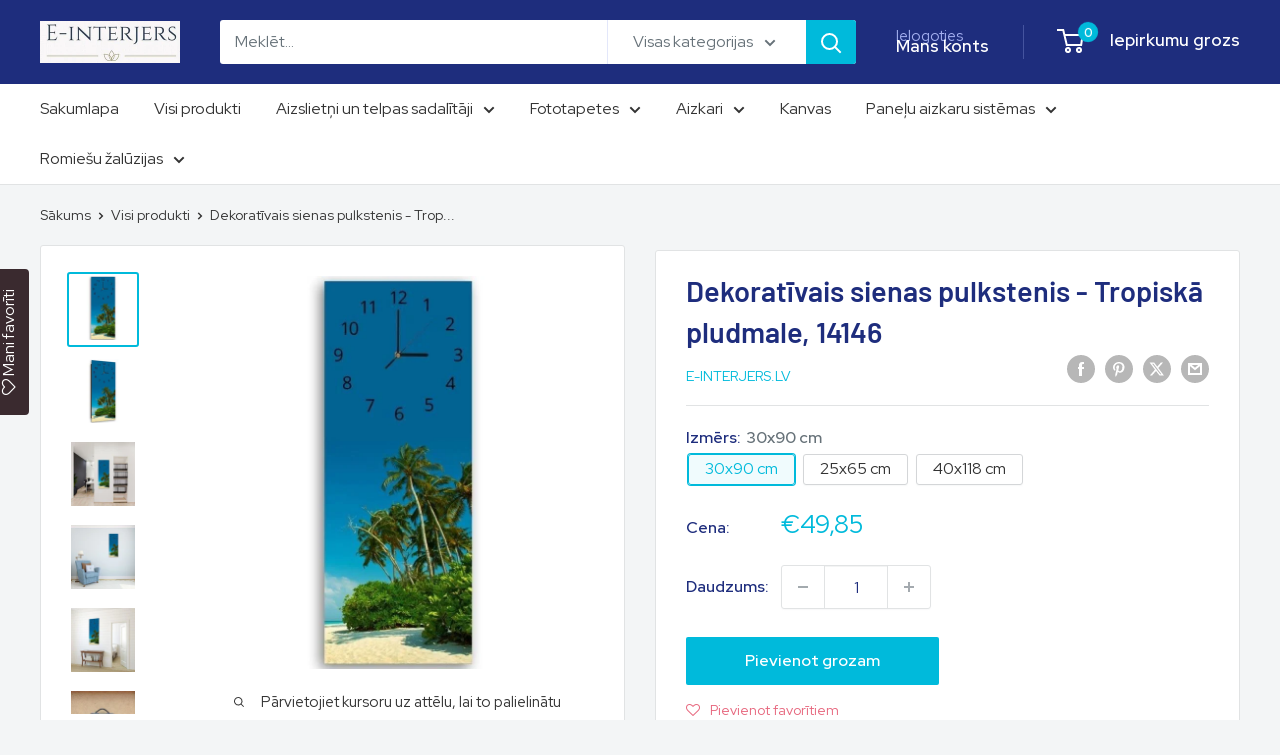

--- FILE ---
content_type: text/html; charset=utf-8
request_url: https://www.e-interjers.lv/products/dekorativais-sienas-pulkstenis-14146?option_values=471367123277&section_id=template--25166388068685__main
body_size: 6720
content:
<div id="shopify-section-template--25166388068685__main" class="shopify-section"><section data-section-id="template--25166388068685__main" data-section-type="product" data-section-settings="{
  &quot;showShippingEstimator&quot;: false,
  &quot;galleryTransitionEffect&quot;: &quot;fade&quot;,
  &quot;enableImageZoom&quot;: true,
  &quot;zoomEffect&quot;: &quot;outside&quot;,
  &quot;enableVideoLooping&quot;: false,
  &quot;productOptions&quot;: [&quot;Izmērs&quot;],
  &quot;infoOverflowScroll&quot;: true,
  &quot;isQuickView&quot;: false
}">
  <div class="container container--flush">
    <div class="page__sub-header">
      <nav aria-label="Sīkāka informācija" class="breadcrumb">
        <ol class="breadcrumb__list" role="list">
          <li class="breadcrumb__item">
            <a class="breadcrumb__link link" href="/">Sākums</a><svg focusable="false" class="icon icon--arrow-right " viewBox="0 0 8 12" role="presentation">
      <path stroke="currentColor" stroke-width="2" d="M2 2l4 4-4 4" fill="none" stroke-linecap="square"></path>
    </svg></li>

          <li class="breadcrumb__item"><a class="breadcrumb__link link" href="/collections/all">Visi produkti</a><svg focusable="false" class="icon icon--arrow-right " viewBox="0 0 8 12" role="presentation">
      <path stroke="currentColor" stroke-width="2" d="M2 2l4 4-4 4" fill="none" stroke-linecap="square"></path>
    </svg></li>

          <li class="breadcrumb__item">
            <span class="breadcrumb__link" aria-current="page">Dekoratīvais sienas pulkstenis - Trop...</span>
          </li>
        </ol>
      </nav></div><product-rerender id="product-info-5702383272085-template--25166388068685__main" observe-form="product-form-main-5702383272085-template--25166388068685__main" allow-partial-rerender>
      <div class="product-block-list product-block-list--small">
        <div class="product-block-list__wrapper"><div class="product-block-list__item product-block-list__item--gallery">
              <div class="card">
    <div class="card__section card__section--tight">
      <div class="product-gallery product-gallery--with-thumbnails"><div class="product-gallery__carousel-wrapper">
          <div class="product-gallery__carousel product-gallery__carousel--zoomable" data-media-count="7" data-initial-media-id="11168907165845"><div class="product-gallery__carousel-item is-selected " tabindex="-1" data-media-id="11168907165845" data-media-type="image"  ><div class="product-gallery__size-limiter" style="max-width: 800px"><div class="aspect-ratio" style="padding-bottom: 100.0%"><img src="//www.e-interjers.lv/cdn/shop/products/dekorativais-sienas-pulkstenis-tropiska-pludmale-14146-e-interjers-lv-18994187927701.jpg?v=1731267686&amp;width=800" alt="Dekoratīvais sienas pulkstenis - Tropiskā pludmale, 14146 E-interjers.lv" srcset="//www.e-interjers.lv/cdn/shop/products/dekorativais-sienas-pulkstenis-tropiska-pludmale-14146-e-interjers-lv-18994187927701.jpg?v=1731267686&amp;width=400 400w, //www.e-interjers.lv/cdn/shop/products/dekorativais-sienas-pulkstenis-tropiska-pludmale-14146-e-interjers-lv-18994187927701.jpg?v=1731267686&amp;width=500 500w, //www.e-interjers.lv/cdn/shop/products/dekorativais-sienas-pulkstenis-tropiska-pludmale-14146-e-interjers-lv-18994187927701.jpg?v=1731267686&amp;width=600 600w, //www.e-interjers.lv/cdn/shop/products/dekorativais-sienas-pulkstenis-tropiska-pludmale-14146-e-interjers-lv-18994187927701.jpg?v=1731267686&amp;width=700 700w, //www.e-interjers.lv/cdn/shop/products/dekorativais-sienas-pulkstenis-tropiska-pludmale-14146-e-interjers-lv-18994187927701.jpg?v=1731267686&amp;width=800 800w" width="800" height="800" loading="lazy" class="product-gallery__image" data-zoom="//www.e-interjers.lv/cdn/shop/products/dekorativais-sienas-pulkstenis-tropiska-pludmale-14146-e-interjers-lv-18994187927701.jpg?v=1731267686&amp;width=1800" data-zoom-width="800"></div>
                    </div></div><div class="product-gallery__carousel-item  " tabindex="-1" data-media-id="11168907198613" data-media-type="image"  ><div class="product-gallery__size-limiter" style="max-width: 800px"><div class="aspect-ratio" style="padding-bottom: 100.0%"><img src="//www.e-interjers.lv/cdn/shop/products/dekorativais-sienas-pulkstenis-tropiska-pludmale-14146-e-interjers-lv-18994187960469.jpg?v=1728733112&amp;width=800" alt="Dekoratīvais sienas pulkstenis - Tropiskā pludmale, 14146 E-interjers.lv" srcset="//www.e-interjers.lv/cdn/shop/products/dekorativais-sienas-pulkstenis-tropiska-pludmale-14146-e-interjers-lv-18994187960469.jpg?v=1728733112&amp;width=400 400w, //www.e-interjers.lv/cdn/shop/products/dekorativais-sienas-pulkstenis-tropiska-pludmale-14146-e-interjers-lv-18994187960469.jpg?v=1728733112&amp;width=500 500w, //www.e-interjers.lv/cdn/shop/products/dekorativais-sienas-pulkstenis-tropiska-pludmale-14146-e-interjers-lv-18994187960469.jpg?v=1728733112&amp;width=600 600w, //www.e-interjers.lv/cdn/shop/products/dekorativais-sienas-pulkstenis-tropiska-pludmale-14146-e-interjers-lv-18994187960469.jpg?v=1728733112&amp;width=700 700w, //www.e-interjers.lv/cdn/shop/products/dekorativais-sienas-pulkstenis-tropiska-pludmale-14146-e-interjers-lv-18994187960469.jpg?v=1728733112&amp;width=800 800w" width="800" height="800" loading="lazy" class="product-gallery__image" data-zoom="//www.e-interjers.lv/cdn/shop/products/dekorativais-sienas-pulkstenis-tropiska-pludmale-14146-e-interjers-lv-18994187960469.jpg?v=1728733112&amp;width=1800" data-zoom-width="800"></div>
                    </div></div><div class="product-gallery__carousel-item  " tabindex="-1" data-media-id="11168907231381" data-media-type="image"  ><div class="product-gallery__size-limiter" style="max-width: 800px"><div class="aspect-ratio" style="padding-bottom: 100.0%"><img src="//www.e-interjers.lv/cdn/shop/products/dekorativais-sienas-pulkstenis-tropiska-pludmale-14146-e-interjers-lv-18994187993237.jpg?v=1728733108&amp;width=800" alt="Dekoratīvais sienas pulkstenis - Tropiskā pludmale, 14146 E-interjers.lv" srcset="//www.e-interjers.lv/cdn/shop/products/dekorativais-sienas-pulkstenis-tropiska-pludmale-14146-e-interjers-lv-18994187993237.jpg?v=1728733108&amp;width=400 400w, //www.e-interjers.lv/cdn/shop/products/dekorativais-sienas-pulkstenis-tropiska-pludmale-14146-e-interjers-lv-18994187993237.jpg?v=1728733108&amp;width=500 500w, //www.e-interjers.lv/cdn/shop/products/dekorativais-sienas-pulkstenis-tropiska-pludmale-14146-e-interjers-lv-18994187993237.jpg?v=1728733108&amp;width=600 600w, //www.e-interjers.lv/cdn/shop/products/dekorativais-sienas-pulkstenis-tropiska-pludmale-14146-e-interjers-lv-18994187993237.jpg?v=1728733108&amp;width=700 700w, //www.e-interjers.lv/cdn/shop/products/dekorativais-sienas-pulkstenis-tropiska-pludmale-14146-e-interjers-lv-18994187993237.jpg?v=1728733108&amp;width=800 800w" width="800" height="800" loading="lazy" class="product-gallery__image" data-zoom="//www.e-interjers.lv/cdn/shop/products/dekorativais-sienas-pulkstenis-tropiska-pludmale-14146-e-interjers-lv-18994187993237.jpg?v=1728733108&amp;width=1800" data-zoom-width="800"></div>
                    </div></div><div class="product-gallery__carousel-item  " tabindex="-1" data-media-id="11168907264149" data-media-type="image"  ><div class="product-gallery__size-limiter" style="max-width: 800px"><div class="aspect-ratio" style="padding-bottom: 100.0%"><img src="//www.e-interjers.lv/cdn/shop/products/dekorativais-sienas-pulkstenis-tropiska-pludmale-14146-e-interjers-lv-18994188026005.jpg?v=1728732569&amp;width=800" alt="Dekoratīvais sienas pulkstenis - Tropiskā pludmale, 14146 E-interjers.lv" srcset="//www.e-interjers.lv/cdn/shop/products/dekorativais-sienas-pulkstenis-tropiska-pludmale-14146-e-interjers-lv-18994188026005.jpg?v=1728732569&amp;width=400 400w, //www.e-interjers.lv/cdn/shop/products/dekorativais-sienas-pulkstenis-tropiska-pludmale-14146-e-interjers-lv-18994188026005.jpg?v=1728732569&amp;width=500 500w, //www.e-interjers.lv/cdn/shop/products/dekorativais-sienas-pulkstenis-tropiska-pludmale-14146-e-interjers-lv-18994188026005.jpg?v=1728732569&amp;width=600 600w, //www.e-interjers.lv/cdn/shop/products/dekorativais-sienas-pulkstenis-tropiska-pludmale-14146-e-interjers-lv-18994188026005.jpg?v=1728732569&amp;width=700 700w, //www.e-interjers.lv/cdn/shop/products/dekorativais-sienas-pulkstenis-tropiska-pludmale-14146-e-interjers-lv-18994188026005.jpg?v=1728732569&amp;width=800 800w" width="800" height="800" loading="lazy" class="product-gallery__image" data-zoom="//www.e-interjers.lv/cdn/shop/products/dekorativais-sienas-pulkstenis-tropiska-pludmale-14146-e-interjers-lv-18994188026005.jpg?v=1728732569&amp;width=1800" data-zoom-width="800"></div>
                    </div></div><div class="product-gallery__carousel-item  " tabindex="-1" data-media-id="11168907296917" data-media-type="image"  ><div class="product-gallery__size-limiter" style="max-width: 800px"><div class="aspect-ratio" style="padding-bottom: 100.0%"><img src="//www.e-interjers.lv/cdn/shop/products/dekorativais-sienas-pulkstenis-tropiska-pludmale-14146-e-interjers-lv-18994188058773.jpg?v=1728732566&amp;width=800" alt="Dekoratīvais sienas pulkstenis - Tropiskā pludmale, 14146 E-interjers.lv" srcset="//www.e-interjers.lv/cdn/shop/products/dekorativais-sienas-pulkstenis-tropiska-pludmale-14146-e-interjers-lv-18994188058773.jpg?v=1728732566&amp;width=400 400w, //www.e-interjers.lv/cdn/shop/products/dekorativais-sienas-pulkstenis-tropiska-pludmale-14146-e-interjers-lv-18994188058773.jpg?v=1728732566&amp;width=500 500w, //www.e-interjers.lv/cdn/shop/products/dekorativais-sienas-pulkstenis-tropiska-pludmale-14146-e-interjers-lv-18994188058773.jpg?v=1728732566&amp;width=600 600w, //www.e-interjers.lv/cdn/shop/products/dekorativais-sienas-pulkstenis-tropiska-pludmale-14146-e-interjers-lv-18994188058773.jpg?v=1728732566&amp;width=700 700w, //www.e-interjers.lv/cdn/shop/products/dekorativais-sienas-pulkstenis-tropiska-pludmale-14146-e-interjers-lv-18994188058773.jpg?v=1728732566&amp;width=800 800w" width="800" height="800" loading="lazy" class="product-gallery__image" data-zoom="//www.e-interjers.lv/cdn/shop/products/dekorativais-sienas-pulkstenis-tropiska-pludmale-14146-e-interjers-lv-18994188058773.jpg?v=1728732566&amp;width=1800" data-zoom-width="800"></div>
                    </div></div><div class="product-gallery__carousel-item  " tabindex="-1" data-media-id="11168907329685" data-media-type="image"  ><div class="product-gallery__size-limiter" style="max-width: 800px"><div class="aspect-ratio" style="padding-bottom: 100.0%"><img src="//www.e-interjers.lv/cdn/shop/products/dekorativais-sienas-pulkstenis-tropiska-pludmale-14146-e-interjers-lv-18994188091541.jpg?v=1728732563&amp;width=800" alt="Dekoratīvais sienas pulkstenis - Tropiskā pludmale, 14146 E-interjers.lv" srcset="//www.e-interjers.lv/cdn/shop/products/dekorativais-sienas-pulkstenis-tropiska-pludmale-14146-e-interjers-lv-18994188091541.jpg?v=1728732563&amp;width=400 400w, //www.e-interjers.lv/cdn/shop/products/dekorativais-sienas-pulkstenis-tropiska-pludmale-14146-e-interjers-lv-18994188091541.jpg?v=1728732563&amp;width=500 500w, //www.e-interjers.lv/cdn/shop/products/dekorativais-sienas-pulkstenis-tropiska-pludmale-14146-e-interjers-lv-18994188091541.jpg?v=1728732563&amp;width=600 600w, //www.e-interjers.lv/cdn/shop/products/dekorativais-sienas-pulkstenis-tropiska-pludmale-14146-e-interjers-lv-18994188091541.jpg?v=1728732563&amp;width=700 700w, //www.e-interjers.lv/cdn/shop/products/dekorativais-sienas-pulkstenis-tropiska-pludmale-14146-e-interjers-lv-18994188091541.jpg?v=1728732563&amp;width=800 800w" width="800" height="800" loading="lazy" class="product-gallery__image" data-zoom="//www.e-interjers.lv/cdn/shop/products/dekorativais-sienas-pulkstenis-tropiska-pludmale-14146-e-interjers-lv-18994188091541.jpg?v=1728732563&amp;width=1800" data-zoom-width="800"></div>
                    </div></div><div class="product-gallery__carousel-item  " tabindex="-1" data-media-id="11168907362453" data-media-type="image"  ><div class="product-gallery__size-limiter" style="max-width: 800px"><div class="aspect-ratio" style="padding-bottom: 100.0%"><img src="//www.e-interjers.lv/cdn/shop/products/dekorativais-sienas-pulkstenis-tropiska-pludmale-14146-e-interjers-lv-18994188124309.jpg?v=1728732560&amp;width=800" alt="Dekoratīvais sienas pulkstenis - Tropiskā pludmale, 14146 E-interjers.lv" srcset="//www.e-interjers.lv/cdn/shop/products/dekorativais-sienas-pulkstenis-tropiska-pludmale-14146-e-interjers-lv-18994188124309.jpg?v=1728732560&amp;width=400 400w, //www.e-interjers.lv/cdn/shop/products/dekorativais-sienas-pulkstenis-tropiska-pludmale-14146-e-interjers-lv-18994188124309.jpg?v=1728732560&amp;width=500 500w, //www.e-interjers.lv/cdn/shop/products/dekorativais-sienas-pulkstenis-tropiska-pludmale-14146-e-interjers-lv-18994188124309.jpg?v=1728732560&amp;width=600 600w, //www.e-interjers.lv/cdn/shop/products/dekorativais-sienas-pulkstenis-tropiska-pludmale-14146-e-interjers-lv-18994188124309.jpg?v=1728732560&amp;width=700 700w, //www.e-interjers.lv/cdn/shop/products/dekorativais-sienas-pulkstenis-tropiska-pludmale-14146-e-interjers-lv-18994188124309.jpg?v=1728732560&amp;width=800 800w" width="800" height="800" loading="lazy" class="product-gallery__image" data-zoom="//www.e-interjers.lv/cdn/shop/products/dekorativais-sienas-pulkstenis-tropiska-pludmale-14146-e-interjers-lv-18994188124309.jpg?v=1728732560&amp;width=1800" data-zoom-width="800"></div>
                    </div></div></div><span class="product-gallery__zoom-notice">
              <svg focusable="false" class="icon icon--zoom " viewBox="0 0 10 10" role="presentation">
      <path d="M7.58801492 6.8808396L9.999992 9.292784l-.70716.707208-2.41193007-2.41199543C6.15725808 8.15916409 5.24343297 8.50004 4.25 8.50004c-2.347188 0-4.249968-1.902876-4.249968-4.2501C.000032 1.902704 1.902812.000128 4.25.000128c2.347176 0 4.249956 1.902576 4.249956 4.249812 0 .99341752-.34083418 1.90724151-.91194108 2.6308996zM4.25.999992C2.455064.999992.999992 2.454944.999992 4.24994c0 1.794984 1.455072 3.249936 3.250008 3.249936 1.794924 0 3.249996-1.454952 3.249996-3.249936C7.499996 2.454944 6.044924.999992 4.25.999992z" fill="currentColor" fill-rule="evenodd"></path>
    </svg>
              <span class="hidden-pocket">Pārvietojiet kursoru uz attēlu, lai to palielinātu</span>
              <span class="hidden-lap-and-up">Noklikšķiniet uz attēla, lai palielinātu</span>
            </span></div><div class="scroller">
            <div class="scroller__inner">
              <div class="product-gallery__thumbnail-list"><a href="//www.e-interjers.lv/cdn/shop/products/dekorativais-sienas-pulkstenis-tropiska-pludmale-14146-e-interjers-lv-18994187927701_1024x.jpg?v=1731267686" rel="noopener" class="product-gallery__thumbnail is-nav-selected " data-media-id="11168907165845" ><img src="//www.e-interjers.lv/cdn/shop/products/dekorativais-sienas-pulkstenis-tropiska-pludmale-14146-e-interjers-lv-18994187927701.jpg?v=1731267686&amp;width=800" alt="Dekoratīvais sienas pulkstenis - Tropiskā pludmale, 14146 E-interjers.lv" srcset="//www.e-interjers.lv/cdn/shop/products/dekorativais-sienas-pulkstenis-tropiska-pludmale-14146-e-interjers-lv-18994187927701.jpg?v=1731267686&amp;width=130 130w, //www.e-interjers.lv/cdn/shop/products/dekorativais-sienas-pulkstenis-tropiska-pludmale-14146-e-interjers-lv-18994187927701.jpg?v=1731267686&amp;width=260 260w, //www.e-interjers.lv/cdn/shop/products/dekorativais-sienas-pulkstenis-tropiska-pludmale-14146-e-interjers-lv-18994187927701.jpg?v=1731267686&amp;width=390 390w" width="800" height="800" loading="lazy" sizes="130px"></a><a href="//www.e-interjers.lv/cdn/shop/products/dekorativais-sienas-pulkstenis-tropiska-pludmale-14146-e-interjers-lv-18994187960469_1024x.jpg?v=1728733112" rel="noopener" class="product-gallery__thumbnail  " data-media-id="11168907198613" ><img src="//www.e-interjers.lv/cdn/shop/products/dekorativais-sienas-pulkstenis-tropiska-pludmale-14146-e-interjers-lv-18994187960469.jpg?v=1728733112&amp;width=800" alt="Dekoratīvais sienas pulkstenis - Tropiskā pludmale, 14146 E-interjers.lv" srcset="//www.e-interjers.lv/cdn/shop/products/dekorativais-sienas-pulkstenis-tropiska-pludmale-14146-e-interjers-lv-18994187960469.jpg?v=1728733112&amp;width=130 130w, //www.e-interjers.lv/cdn/shop/products/dekorativais-sienas-pulkstenis-tropiska-pludmale-14146-e-interjers-lv-18994187960469.jpg?v=1728733112&amp;width=260 260w, //www.e-interjers.lv/cdn/shop/products/dekorativais-sienas-pulkstenis-tropiska-pludmale-14146-e-interjers-lv-18994187960469.jpg?v=1728733112&amp;width=390 390w" width="800" height="800" loading="lazy" sizes="130px"></a><a href="//www.e-interjers.lv/cdn/shop/products/dekorativais-sienas-pulkstenis-tropiska-pludmale-14146-e-interjers-lv-18994187993237_1024x.jpg?v=1728733108" rel="noopener" class="product-gallery__thumbnail  " data-media-id="11168907231381" ><img src="//www.e-interjers.lv/cdn/shop/products/dekorativais-sienas-pulkstenis-tropiska-pludmale-14146-e-interjers-lv-18994187993237.jpg?v=1728733108&amp;width=800" alt="Dekoratīvais sienas pulkstenis - Tropiskā pludmale, 14146 E-interjers.lv" srcset="//www.e-interjers.lv/cdn/shop/products/dekorativais-sienas-pulkstenis-tropiska-pludmale-14146-e-interjers-lv-18994187993237.jpg?v=1728733108&amp;width=130 130w, //www.e-interjers.lv/cdn/shop/products/dekorativais-sienas-pulkstenis-tropiska-pludmale-14146-e-interjers-lv-18994187993237.jpg?v=1728733108&amp;width=260 260w, //www.e-interjers.lv/cdn/shop/products/dekorativais-sienas-pulkstenis-tropiska-pludmale-14146-e-interjers-lv-18994187993237.jpg?v=1728733108&amp;width=390 390w" width="800" height="800" loading="lazy" sizes="130px"></a><a href="//www.e-interjers.lv/cdn/shop/products/dekorativais-sienas-pulkstenis-tropiska-pludmale-14146-e-interjers-lv-18994188026005_1024x.jpg?v=1728732569" rel="noopener" class="product-gallery__thumbnail  " data-media-id="11168907264149" ><img src="//www.e-interjers.lv/cdn/shop/products/dekorativais-sienas-pulkstenis-tropiska-pludmale-14146-e-interjers-lv-18994188026005.jpg?v=1728732569&amp;width=800" alt="Dekoratīvais sienas pulkstenis - Tropiskā pludmale, 14146 E-interjers.lv" srcset="//www.e-interjers.lv/cdn/shop/products/dekorativais-sienas-pulkstenis-tropiska-pludmale-14146-e-interjers-lv-18994188026005.jpg?v=1728732569&amp;width=130 130w, //www.e-interjers.lv/cdn/shop/products/dekorativais-sienas-pulkstenis-tropiska-pludmale-14146-e-interjers-lv-18994188026005.jpg?v=1728732569&amp;width=260 260w, //www.e-interjers.lv/cdn/shop/products/dekorativais-sienas-pulkstenis-tropiska-pludmale-14146-e-interjers-lv-18994188026005.jpg?v=1728732569&amp;width=390 390w" width="800" height="800" loading="lazy" sizes="130px"></a><a href="//www.e-interjers.lv/cdn/shop/products/dekorativais-sienas-pulkstenis-tropiska-pludmale-14146-e-interjers-lv-18994188058773_1024x.jpg?v=1728732566" rel="noopener" class="product-gallery__thumbnail  " data-media-id="11168907296917" ><img src="//www.e-interjers.lv/cdn/shop/products/dekorativais-sienas-pulkstenis-tropiska-pludmale-14146-e-interjers-lv-18994188058773.jpg?v=1728732566&amp;width=800" alt="Dekoratīvais sienas pulkstenis - Tropiskā pludmale, 14146 E-interjers.lv" srcset="//www.e-interjers.lv/cdn/shop/products/dekorativais-sienas-pulkstenis-tropiska-pludmale-14146-e-interjers-lv-18994188058773.jpg?v=1728732566&amp;width=130 130w, //www.e-interjers.lv/cdn/shop/products/dekorativais-sienas-pulkstenis-tropiska-pludmale-14146-e-interjers-lv-18994188058773.jpg?v=1728732566&amp;width=260 260w, //www.e-interjers.lv/cdn/shop/products/dekorativais-sienas-pulkstenis-tropiska-pludmale-14146-e-interjers-lv-18994188058773.jpg?v=1728732566&amp;width=390 390w" width="800" height="800" loading="lazy" sizes="130px"></a><a href="//www.e-interjers.lv/cdn/shop/products/dekorativais-sienas-pulkstenis-tropiska-pludmale-14146-e-interjers-lv-18994188091541_1024x.jpg?v=1728732563" rel="noopener" class="product-gallery__thumbnail  " data-media-id="11168907329685" ><img src="//www.e-interjers.lv/cdn/shop/products/dekorativais-sienas-pulkstenis-tropiska-pludmale-14146-e-interjers-lv-18994188091541.jpg?v=1728732563&amp;width=800" alt="Dekoratīvais sienas pulkstenis - Tropiskā pludmale, 14146 E-interjers.lv" srcset="//www.e-interjers.lv/cdn/shop/products/dekorativais-sienas-pulkstenis-tropiska-pludmale-14146-e-interjers-lv-18994188091541.jpg?v=1728732563&amp;width=130 130w, //www.e-interjers.lv/cdn/shop/products/dekorativais-sienas-pulkstenis-tropiska-pludmale-14146-e-interjers-lv-18994188091541.jpg?v=1728732563&amp;width=260 260w, //www.e-interjers.lv/cdn/shop/products/dekorativais-sienas-pulkstenis-tropiska-pludmale-14146-e-interjers-lv-18994188091541.jpg?v=1728732563&amp;width=390 390w" width="800" height="800" loading="lazy" sizes="130px"></a><a href="//www.e-interjers.lv/cdn/shop/products/dekorativais-sienas-pulkstenis-tropiska-pludmale-14146-e-interjers-lv-18994188124309_1024x.jpg?v=1728732560" rel="noopener" class="product-gallery__thumbnail  " data-media-id="11168907362453" ><img src="//www.e-interjers.lv/cdn/shop/products/dekorativais-sienas-pulkstenis-tropiska-pludmale-14146-e-interjers-lv-18994188124309.jpg?v=1728732560&amp;width=800" alt="Dekoratīvais sienas pulkstenis - Tropiskā pludmale, 14146 E-interjers.lv" srcset="//www.e-interjers.lv/cdn/shop/products/dekorativais-sienas-pulkstenis-tropiska-pludmale-14146-e-interjers-lv-18994188124309.jpg?v=1728732560&amp;width=130 130w, //www.e-interjers.lv/cdn/shop/products/dekorativais-sienas-pulkstenis-tropiska-pludmale-14146-e-interjers-lv-18994188124309.jpg?v=1728732560&amp;width=260 260w, //www.e-interjers.lv/cdn/shop/products/dekorativais-sienas-pulkstenis-tropiska-pludmale-14146-e-interjers-lv-18994188124309.jpg?v=1728732560&amp;width=390 390w" width="800" height="800" loading="lazy" sizes="130px"></a></div>
            </div>
          </div><div class="pswp" tabindex="-1" role="dialog" aria-hidden="true">
            <div class="pswp__bg"></div>
            <div class="pswp__scroll-wrap">
              <div class="pswp__container">
                <div class="pswp__item"></div>
                <div class="pswp__item"></div>
                <div class="pswp__item"></div>
              </div>

              <div class="pswp__ui">
                <button class="pswp__button pswp__button--close" aria-label="Aizvērt">
                  <svg focusable="false" class="icon icon--close-2 " viewBox="0 0 12 12" role="presentation">
      <path fill-rule="evenodd" clip-rule="evenodd" d="M7.414 6l4.243 4.243-1.414 1.414L6 7.414l-4.243 4.243-1.414-1.414L4.586 6 .343 1.757 1.757.343 6 4.586 10.243.343l1.414 1.414L7.414 6z" fill="currentColor"></path>
    </svg>
                </button>

                <div class="pswp__prev-next">
                  <button class="pswp__button pswp__button--arrow--left" aria-label="Iepriekšējais">
                    <svg focusable="false" class="icon icon--arrow-left " viewBox="0 0 8 12" role="presentation">
      <path stroke="currentColor" stroke-width="2" d="M6 10L2 6l4-4" fill="none" stroke-linecap="square"></path>
    </svg>
                  </button>

                  <button class="pswp__button pswp__button--arrow--right" aria-label="Nākamais">
                    <svg focusable="false" class="icon icon--arrow-right " viewBox="0 0 8 12" role="presentation">
      <path stroke="currentColor" stroke-width="2" d="M2 2l4 4-4 4" fill="none" stroke-linecap="square"></path>
    </svg>
                  </button>
                </div>

                <div class="pswp__pagination">
                  <span class="pswp__pagination-current"></span> / <span class="pswp__pagination-count"></span>
                </div>
              </div>
            </div>
          </div></div>
    </div>
  </div>
            </div><div class="product-block-list__item product-block-list__item--info"><div class="card card--collapsed card--sticky"><div id="product-zoom-template--25166388068685__main" class="product__zoom-wrapper"></div><div class="card__section">
    <product-form><form method="post" action="/cart/add" id="product-form-main-5702383272085-template--25166388068685__main" accept-charset="UTF-8" class="product-form" enctype="multipart/form-data"><input type="hidden" name="form_type" value="product" /><input type="hidden" name="utf8" value="✓" /><div class="product-info__block-item product-info__block-item--product-meta" data-block-id="product_meta" data-block-type="product-meta" ><div class="product-meta"><h1 class="product-meta__title heading h1">Dekoratīvais sienas pulkstenis - Tropiskā pludmale, 14146</h1><div class="product-meta__label-list"><span class="product-label product-label--on-sale" style="display: none">Ietaupījumi <span>€-39,85</span></span></div><div class="product-meta__reference"><a class="product-meta__vendor link link--accented" href="/collections/vendors?q=E-interjers.lv">E-interjers.lv</a></div><div class="product-meta__share-buttons hidden-phone">
      <ul class="social-media__item-list list--unstyled" role="list">
      <li class="social-media__item social-media__item--facebook">
        <a href="https://www.facebook.com/sharer.php?u=https://www.e-interjers.lv/products/dekorativais-sienas-pulkstenis-14146" target="_blank" rel="noopener" aria-label=""><svg focusable="false" class="icon icon--facebook " viewBox="0 0 30 30">
      <path d="M15 30C6.71572875 30 0 23.2842712 0 15 0 6.71572875 6.71572875 0 15 0c8.2842712 0 15 6.71572875 15 15 0 8.2842712-6.7157288 15-15 15zm3.2142857-17.1429611h-2.1428678v-2.1425646c0-.5852979.8203285-1.07160109 1.0714928-1.07160109h1.071375v-2.1428925h-2.1428678c-2.3564786 0-3.2142536 1.98610393-3.2142536 3.21449359v2.1425646h-1.0714822l.0032143 2.1528011 1.0682679-.0099086v7.499969h3.2142536v-7.499969h2.1428678v-2.1428925z" fill="currentColor" fill-rule="evenodd"></path>
    </svg></a>
      </li>

      <li class="social-media__item social-media__item--pinterest">
        <a href="https://pinterest.com/pin/create/button/?url=https://www.e-interjers.lv/products/dekorativais-sienas-pulkstenis-14146&media=https://www.e-interjers.lv/cdn/shop/products/dekorativais-sienas-pulkstenis-tropiska-pludmale-14146-e-interjers-lv-18994187927701_1024x.jpg?v=1731267686&description=Apce%C4%BCo%20Tropisko%20Pludmali%20Sav%C4%81%20M%C4%81j%C4%81%20ar%20%22Tropisk%C4%81%20pludmale%22%20Sienas%20Pulksteni%20no%20E-interjers.lv%20Izbaudi%20skaistumu%20un..." target="_blank" rel="noopener" aria-label=""><svg focusable="false" class="icon icon--pinterest " role="presentation" viewBox="0 0 30 30">
      <path d="M15 30C6.71572875 30 0 23.2842712 0 15 0 6.71572875 6.71572875 0 15 0c8.2842712 0 15 6.71572875 15 15 0 8.2842712-6.7157288 15-15 15zm-.4492946-22.49876954c-.3287968.04238918-.6577148.08477836-.9865116.12714793-.619603.15784625-1.2950238.30765013-1.7959124.60980792-1.3367356.80672832-2.26284291 1.74754848-2.88355361 3.27881599-.1001431.247352-.10374313.4870343-.17702448.7625149-.47574032 1.7840923.36779138 3.6310327 1.39120339 4.2696951.1968419.1231267.6448551.3405257.8093833.0511377.0909873-.1603963.0706852-.3734014.1265202-.5593764.036883-.1231267.1532436-.3547666.1263818-.508219-.0455542-.260514-.316041-.4256572-.4299438-.635367-.230748-.4253041-.2421365-.8027267-.3541701-1.3723228.0084116-.0763633.0168405-.1527266.0253733-.2290899.0340445-.6372108.1384107-1.0968422.3287968-1.5502554.5593198-1.3317775 1.4578212-2.07273488 2.9088231-2.5163011.324591-.09899963 1.2400541-.25867013 1.7200175-.1523539.2867042.05078464.5734084.10156927.8600087.1523539 1.0390064.33760307 1.7953931.9602003 2.2007079 1.9316992.252902.6061594.3275507 1.7651044.1517724 2.5415071-.0833199.3679287-.0705641.6832289-.1770418 1.0168107-.3936666 1.2334841-.9709174 2.3763639-2.2765854 2.6942337-.8613761.2093567-1.5070793-.3321303-1.7200175-.8896824-.0589159-.1545509-.1598205-.4285603-.1011297-.6865243.2277711-1.0010987.5562045-1.8969797.8093661-2.8969995.24115-.9528838-.2166421-1.7048063-.9358863-1.8809146-.8949186-.2192233-1.585328.6350139-1.8211644 1.1943903-.1872881.4442919-.3005678 1.2641823-.1517724 1.8557085.0471811.1874265.2666617.689447.2276672.8640842-.1728187.7731269-.3685356 1.6039823-.5818373 2.3635745-.2219729.7906632-.3415527 1.5999416-.5564641 2.3639276-.098793.3507651-.0955738.7263439-.1770244 1.092821v.5337977c-.0739045.3379758-.0194367.9375444.0505042 1.2703809.0449484.2137505-.0261175.4786388.0758948.6357396.0020943.1140055.0159752.1388388.0506254.2031582.3168026-.0095136.7526829-.8673992.9106342-1.118027.3008274-.477913.5797431-.990879.8093833-1.5506281.2069844-.5042174.2391769-1.0621226.4046917-1.60104.1195798-.3894861.2889369-.843272.328918-1.2707535h.0252521c.065614.2342095.3033024.403727.4805692.5334446.5563429.4077482 1.5137774.7873678 2.5547742.5337977 1.1769151-.2868184 2.1141687-.8571599 2.7317812-1.702982.4549537-.6225776.7983583-1.3445472 1.0624066-2.1600633.1297394-.4011574.156982-.8454494.2529193-1.2711066.2405269-1.0661438-.0797199-2.3511383-.3794396-3.0497261-.9078995-2.11694836-2.8374975-3.32410832-5.918897-3.27881604z" fill="currentColor" fill-rule="evenodd"></path>
    </svg></a>
      </li>

      <li class="social-media__item social-media__item--twitter">
        <a href="https://twitter.com/intent/tweet?text=Dekorat%C4%ABvais%20sienas%20pulkstenis%20-%20Tropisk%C4%81%20pludmale,%2014146&url=https://www.e-interjers.lv/products/dekorativais-sienas-pulkstenis-14146" target="_blank" rel="noopener" aria-label=""><svg focusable="false" fill="none" class="icon icon--twitter " role="presentation" viewBox="0 0 30 30">
      <path fill-rule="evenodd" clip-rule="evenodd" d="M30 15c0 8.284-6.716 15-15 15-8.284 0-15-6.716-15-15C0 6.716 6.716 0 15 0c8.284 0 15 6.716 15 15Zm-8.427-7h-2.375l-3.914 4.473L11.901 8H7l5.856 7.657L7.306 22h2.376l4.284-4.894L17.709 22h4.78l-6.105-8.07L21.573 8ZM19.68 20.578h-1.316L9.774 9.347h1.412l8.494 11.231Z" fill="currentColor"/>
    </svg></a>
      </li>

      <li class="social-media__item">
        <a href="mailto:?&subject=Dekoratīvais sienas pulkstenis - Tropiskā pludmale, 14146&body=https://www.e-interjers.lv/products/dekorativais-sienas-pulkstenis-14146" aria-label=""><svg focusable="false" class="icon icon--email " role="presentation" viewBox="0 0 28 28">
      <path d="M14 28C6.2680135 28 0 21.7319865 0 14S6.2680135 0 14 0s14 6.2680135 14 14-6.2680135 14-14 14zm-3.2379501-18h6.4759002L14 12.6982917 10.7620499 10zM19 11.1350416V18H9v-6.8649584l5 4.1666667 5-4.1666667zM21 8H7v12h14V8z"></path>
    </svg></a>
      </li>
    </ul>
    </div></div>

<hr class="card__separator"></div><div class="product-info__block-item product-info__block-item--variant-selector" data-block-id="variant_selector" data-block-type="variant-selector" ><variant-picker handle="dekorativais-sienas-pulkstenis-14146" section-id="template--25166388068685__main" form-id="product-form-main-5702383272085-template--25166388068685__main" update-url  class="product-form__variants" ><script data-variant type="application/json">{"id":36179366314133,"title":"25x65 cm","option1":"25x65 cm","option2":null,"option3":null,"sku":"","requires_shipping":true,"taxable":true,"featured_image":null,"available":true,"name":"Dekoratīvais sienas pulkstenis - Tropiskā pludmale, 14146 - 25x65 cm","public_title":"25x65 cm","options":["25x65 cm"],"price":3985,"weight":3000,"compare_at_price":null,"inventory_management":null,"barcode":"5901925362660","requires_selling_plan":false,"selling_plan_allocations":[]}</script><div class="product-form__option"><span class="product-form__option-name text--strong">Izmērs: <span class="product-form__selected-value">25x65 cm</span></span>

            <div class="block-swatch-list"><div class="block-swatch "><input class="block-swatch__radio product-form__single-selector" type="radio" name="option1" id="product-form-main-5702383272085-template--25166388068685__main-option1-1" value="471367090509" form="product-form-main-5702383272085-template--25166388068685__main"  data-option-position="1">
                    <label class="block-swatch__item" for="product-form-main-5702383272085-template--25166388068685__main-option1-1" title="30x90 cm">
                      <span class="block-swatch__item-text">30x90 cm</span>
                    </label></div><div class="block-swatch "><input class="block-swatch__radio product-form__single-selector" type="radio" name="option1" id="product-form-main-5702383272085-template--25166388068685__main-option1-2" value="471367123277" form="product-form-main-5702383272085-template--25166388068685__main" checked data-option-position="1">
                    <label class="block-swatch__item" for="product-form-main-5702383272085-template--25166388068685__main-option1-2" title="25x65 cm">
                      <span class="block-swatch__item-text">25x65 cm</span>
                    </label></div><div class="block-swatch "><input class="block-swatch__radio product-form__single-selector" type="radio" name="option1" id="product-form-main-5702383272085-template--25166388068685__main-option1-3" value="471367156045" form="product-form-main-5702383272085-template--25166388068685__main"  data-option-position="1">
                    <label class="block-swatch__item" for="product-form-main-5702383272085-template--25166388068685__main-option1-3" title="40x118 cm">
                      <span class="block-swatch__item-text">40x118 cm</span>
                    </label></div></div></div><div class="no-js product-form__option">
      <label class="product-form__option-name text--strong" for="product-select-5702383272085">Variants</label>

      <div class="select-wrapper select-wrapper--primary">
        <select id="product-select-5702383272085" name="id"><option   value="36179366281365" data-sku="">30x90 cm - €49,85</option><option selected="selected"  value="36179366314133" data-sku="">25x65 cm - €39,85</option><option   value="36179366346901" data-sku="">40x118 cm - €64,85</option></select>
      </div>
    </div>
  </variant-picker><div class="product-form__info-list"><div class="product-form__info-item">
      <span class="product-form__info-title text--strong">Cena:</span>

      <div class="product-form__info-content" role="region" aria-live="polite">
        <div class="price-list"><span class="price">
              <span class="visually-hidden">Akcijas cena</span>€39,85</span></div>

        <div class="product-form__price-info" style="display: none">
          <div class="unit-price-measurement">
            <span class="unit-price-measurement__price"></span>
            <span class="unit-price-measurement__separator">/ </span>

            <span class="unit-price-measurement__reference-value"></span>

            <span class="unit-price-measurement__reference-unit"></span>
          </div>
        </div></div>
    </div><div class="product-form__info-item product-form__info-item--quantity">
        <label for="template--25166388068685__main-5702383272085-quantity" class="product-form__info-title text--strong">Daudzums:</label>

        <div class="product-form__info-content"><div class="product-form__quantity-with-rules">
            <quantity-picker class="quantity-selector quantity-selector--product">
              <button type="button" class="quantity-selector__button" data-action="decrease-picker-quantity" aria-label="Samazināt daudzumu" title="Samazināt daudzumu"><svg focusable="false" class="icon icon--minus " viewBox="0 0 10 2" role="presentation">
      <path d="M10 0v2H0V0z" fill="currentColor"></path>
    </svg></button>
              <input id="template--25166388068685__main-5702383272085-quantity" type="number" name="quantity" aria-label="Daudzums" class="quantity-selector__value" inputmode="numeric" value="1" step="1" min="1" >
              <button type="button" class="quantity-selector__button" data-action="increase-picker-quantity" aria-label="Palielināt daudzumu" title="Palielināt daudzumu"><svg focusable="false" class="icon icon--plus " viewBox="0 0 10 10" role="presentation">
      <path d="M6 4h4v2H6v4H4V6H0V4h4V0h2v4z" fill="currentColor" fill-rule="evenodd"></path>
    </svg></button>
            </quantity-picker></div>
        </div>
      </div></div>
</div><div class="product-info__block-item product-info__block-item--complementary-products" data-block-id="complementary_products_p67YRT" data-block-type="complementary-products" ></div><div class="product-info__block-item product-info__block-item--buy-buttons" data-block-id="buy_buttons" data-block-type="buy-buttons" ><div class="product-form__buy-buttons" ><div class="product-form__payment-container"><buy-button class="buy-button">
            <button type="submit" class="product-form__add-button button button--primary">Pievienot grozam</button>
          </buy-button></div>
</div>
</div><div class="product-info__block-item product-info__block-item--description" data-block-id="description" data-block-type="description" ></div><div class="product-meta__share-buttons hidden-tablet-and-up">
            <span class="text--strong">Dalīties ar šo produktu</span><ul class="social-media__item-list list--unstyled" role="list">
              <li class="social-media__item social-media__item--facebook">
                <a href="https://www.facebook.com/sharer.php?u=https://www.e-interjers.lv/products/dekorativais-sienas-pulkstenis-14146" target="_blank" rel="noopener" aria-label=""><svg focusable="false" class="icon icon--facebook " viewBox="0 0 30 30">
      <path d="M15 30C6.71572875 30 0 23.2842712 0 15 0 6.71572875 6.71572875 0 15 0c8.2842712 0 15 6.71572875 15 15 0 8.2842712-6.7157288 15-15 15zm3.2142857-17.1429611h-2.1428678v-2.1425646c0-.5852979.8203285-1.07160109 1.0714928-1.07160109h1.071375v-2.1428925h-2.1428678c-2.3564786 0-3.2142536 1.98610393-3.2142536 3.21449359v2.1425646h-1.0714822l.0032143 2.1528011 1.0682679-.0099086v7.499969h3.2142536v-7.499969h2.1428678v-2.1428925z" fill="currentColor" fill-rule="evenodd"></path>
    </svg></a>
              </li>

              <li class="social-media__item social-media__item--pinterest">
                <a href="https://pinterest.com/pin/create/button/?url=https://www.e-interjers.lv/products/dekorativais-sienas-pulkstenis-14146&media=https://www.e-interjers.lv/cdn/shop/products/dekorativais-sienas-pulkstenis-tropiska-pludmale-14146-e-interjers-lv-18994187927701_1024x.jpg?v=1731267686&description=Apce%C4%BCo%20Tropisko%20Pludmali%20Sav%C4%81%20M%C4%81j%C4%81%20ar%20%22Tropisk%C4%81%20pludmale%22%20Sienas%20Pulksteni%20no%20E-interjers.lv%20Izbaudi%20skaistumu%20un..." target="_blank" rel="noopener" aria-label=""><svg focusable="false" class="icon icon--pinterest " role="presentation" viewBox="0 0 30 30">
      <path d="M15 30C6.71572875 30 0 23.2842712 0 15 0 6.71572875 6.71572875 0 15 0c8.2842712 0 15 6.71572875 15 15 0 8.2842712-6.7157288 15-15 15zm-.4492946-22.49876954c-.3287968.04238918-.6577148.08477836-.9865116.12714793-.619603.15784625-1.2950238.30765013-1.7959124.60980792-1.3367356.80672832-2.26284291 1.74754848-2.88355361 3.27881599-.1001431.247352-.10374313.4870343-.17702448.7625149-.47574032 1.7840923.36779138 3.6310327 1.39120339 4.2696951.1968419.1231267.6448551.3405257.8093833.0511377.0909873-.1603963.0706852-.3734014.1265202-.5593764.036883-.1231267.1532436-.3547666.1263818-.508219-.0455542-.260514-.316041-.4256572-.4299438-.635367-.230748-.4253041-.2421365-.8027267-.3541701-1.3723228.0084116-.0763633.0168405-.1527266.0253733-.2290899.0340445-.6372108.1384107-1.0968422.3287968-1.5502554.5593198-1.3317775 1.4578212-2.07273488 2.9088231-2.5163011.324591-.09899963 1.2400541-.25867013 1.7200175-.1523539.2867042.05078464.5734084.10156927.8600087.1523539 1.0390064.33760307 1.7953931.9602003 2.2007079 1.9316992.252902.6061594.3275507 1.7651044.1517724 2.5415071-.0833199.3679287-.0705641.6832289-.1770418 1.0168107-.3936666 1.2334841-.9709174 2.3763639-2.2765854 2.6942337-.8613761.2093567-1.5070793-.3321303-1.7200175-.8896824-.0589159-.1545509-.1598205-.4285603-.1011297-.6865243.2277711-1.0010987.5562045-1.8969797.8093661-2.8969995.24115-.9528838-.2166421-1.7048063-.9358863-1.8809146-.8949186-.2192233-1.585328.6350139-1.8211644 1.1943903-.1872881.4442919-.3005678 1.2641823-.1517724 1.8557085.0471811.1874265.2666617.689447.2276672.8640842-.1728187.7731269-.3685356 1.6039823-.5818373 2.3635745-.2219729.7906632-.3415527 1.5999416-.5564641 2.3639276-.098793.3507651-.0955738.7263439-.1770244 1.092821v.5337977c-.0739045.3379758-.0194367.9375444.0505042 1.2703809.0449484.2137505-.0261175.4786388.0758948.6357396.0020943.1140055.0159752.1388388.0506254.2031582.3168026-.0095136.7526829-.8673992.9106342-1.118027.3008274-.477913.5797431-.990879.8093833-1.5506281.2069844-.5042174.2391769-1.0621226.4046917-1.60104.1195798-.3894861.2889369-.843272.328918-1.2707535h.0252521c.065614.2342095.3033024.403727.4805692.5334446.5563429.4077482 1.5137774.7873678 2.5547742.5337977 1.1769151-.2868184 2.1141687-.8571599 2.7317812-1.702982.4549537-.6225776.7983583-1.3445472 1.0624066-2.1600633.1297394-.4011574.156982-.8454494.2529193-1.2711066.2405269-1.0661438-.0797199-2.3511383-.3794396-3.0497261-.9078995-2.11694836-2.8374975-3.32410832-5.918897-3.27881604z" fill="currentColor" fill-rule="evenodd"></path>
    </svg></a>
              </li>

              <li class="social-media__item social-media__item--twitter">
                <a href="https://twitter.com/intent/tweet?text=Dekorat%C4%ABvais%20sienas%20pulkstenis%20-%20Tropisk%C4%81%20pludmale,%2014146&url=https://www.e-interjers.lv/products/dekorativais-sienas-pulkstenis-14146" target="_blank" rel="noopener" aria-label=""><svg focusable="false" fill="none" class="icon icon--twitter " role="presentation" viewBox="0 0 30 30">
      <path fill-rule="evenodd" clip-rule="evenodd" d="M30 15c0 8.284-6.716 15-15 15-8.284 0-15-6.716-15-15C0 6.716 6.716 0 15 0c8.284 0 15 6.716 15 15Zm-8.427-7h-2.375l-3.914 4.473L11.901 8H7l5.856 7.657L7.306 22h2.376l4.284-4.894L17.709 22h4.78l-6.105-8.07L21.573 8ZM19.68 20.578h-1.316L9.774 9.347h1.412l8.494 11.231Z" fill="currentColor"/>
    </svg></a>
              </li>

              <li class="social-media__item">
                <a href="mailto:?&subject=Dekoratīvais sienas pulkstenis - Tropiskā pludmale, 14146&body=https://www.e-interjers.lv/products/dekorativais-sienas-pulkstenis-14146" aria-label=""><svg focusable="false" class="icon icon--email " role="presentation" viewBox="0 0 28 28">
      <path d="M14 28C6.2680135 28 0 21.7319865 0 14S6.2680135 0 14 0s14 6.2680135 14 14-6.2680135 14-14 14zm-3.2379501-18h6.4759002L14 12.6982917 10.7620499 10zM19 11.1350416V18H9v-6.8649584l5 4.1666667 5-4.1666667zM21 8H7v12h14V8z"></path>
    </svg></a>
              </li>
            </ul>
          </div><input type="hidden" name="product-id" value="5702383272085" /><input type="hidden" name="section-id" value="template--25166388068685__main" /></form></product-form>
  </div>
</div></div><product-recommendations class="product-block-list__item product-block-list__item--complementary" intent="complementary" product="5702383272085" limit="5" section-id="template--25166388068685__main" ></product-recommendations><div class="product-block-list__item product-block-list__item--description" >
                    <div class="card"><div class="card__header">
                          <h2 class="card__title heading h3">Apraksts</h2>
                        </div>

                        <div class="card__section " >
                          <div class="rte text--pull">
                            <h3>Apceļo Tropisko Pludmali Savā Mājā ar "Tropiskā pludmale" Sienas Pulksteni no E-interjers.lv</h3>
<p>Izbaudi skaistumu un mieru, ko sniedz tropiskā pludmale tieši Tavā dzīves vai darba telpā ar šo<span> </span><b>Dekoratīvo sienas pulksteni "Tropical Beach"</b>. Šis pulkstenis ir ne tikai praktisks laika rādītājs, bet arī izsmalcināts mākslas darbs, kas piešķirs Tavai telpai dzīvību un krāsas.</p>
<p>Pulkstenis ir aprīkots ar<span> </span><b>kvalitatīvu apdruku</b><span> </span>uz 200g/m2 papīra, kas nodrošina izcilu attēla skaidrību un krāsu spilgtumu. Attēls, kurā redzamas palmu koku siluetas zilā debesu un smilšu fona priekšā, ir pielīmēts pie izturīgas HDF plātnes, kas savienota ar MDF rāmi. Šis dizains nodrošina, ka pulkstenis ir<span> </span><b>izturīgs pret izbalēšanu</b><span> </span>un kalpos ilgi.</p>
<p>Pulkstenis ir pieejams vairākos izmēros -<span> </span><i>25x65 cm, 30x90 cm, un 40x118 cm</i>, ļaujot izvēlēties ideālo variantu atbilstoši Tavas telpas vajadzībām. Katrs pulkstenis ir<span> </span><b>rūpīgi iesaiņots</b>, lai nodrošinātu drošu piegādi, un ir<span> </span><b>UV izturīgs</b>, kas garantē tā ilgmūžību pat spilgtā saules gaismā.</p>
<p>Šis pulkstenis ir lieliska dāvana jebkuram dzīves notikumam, vai nu kā oriģināls pienesums kāzās, dzimšanas dienās vai kā iedvesmojošs elements jaunā mājoklī. Tas ir<span> </span><b>drošs bērniem</b>, jo nesatur toksiskas krāsas, padarot to par ideālu izvēli ģimenes mājām.</p>
<p><b>Gatavs piekāršanai</b><span> </span>- šis pulkstenis nāk pilnībā sagatavots, lai nekavējoties piešķirtu estētisko pievienoto vērtību jebkurā telpā. Izvēlies "Tropical Beach" pulksteni, lai katru dienu justu saules siltumu un brīvības sajūtu, ko sniedz tropiskā pludmale!</p>
                          </div></div></div>
                  </div></div>
      </div>
    </product-rerender>
  </div>
</section>
<template>
  <section data-section-id="template--25166388068685__main" data-section-type="product-quick-view" data-section-settings="{
  &quot;showShippingEstimator&quot;: false,
  &quot;galleryTransitionEffect&quot;: &quot;fade&quot;,
  &quot;enableImageZoom&quot;: true,
  &quot;zoomEffect&quot;: &quot;outside&quot;,
  &quot;enableVideoLooping&quot;: false,
  &quot;infoOverflowScroll&quot;: false,
  &quot;productOptions&quot;: [&quot;Izmērs&quot;],
  &quot;isQuickView&quot;: true
}">
    <product-rerender id="quick-buy-modal-content" observe-form="product-form-quick-buy-5702383272085-template--25166388068685__main" allow-partial-rerender>
      <div class="featured-product"><div class="card">
    <div class="card__section card__section--tight">
      <div class="product-gallery product-gallery--with-thumbnails"><div class="product-gallery__carousel-wrapper">
          <div class="product-gallery__carousel product-gallery__carousel--zoomable" data-media-count="7" data-initial-media-id="11168907165845"><div class="product-gallery__carousel-item is-selected " tabindex="-1" data-media-id="11168907165845" data-media-type="image"  ><div class="product-gallery__size-limiter" style="max-width: 800px"><div class="aspect-ratio" style="padding-bottom: 100.0%"><img src="//www.e-interjers.lv/cdn/shop/products/dekorativais-sienas-pulkstenis-tropiska-pludmale-14146-e-interjers-lv-18994187927701.jpg?v=1731267686&amp;width=800" alt="Dekoratīvais sienas pulkstenis - Tropiskā pludmale, 14146 E-interjers.lv" srcset="//www.e-interjers.lv/cdn/shop/products/dekorativais-sienas-pulkstenis-tropiska-pludmale-14146-e-interjers-lv-18994187927701.jpg?v=1731267686&amp;width=400 400w, //www.e-interjers.lv/cdn/shop/products/dekorativais-sienas-pulkstenis-tropiska-pludmale-14146-e-interjers-lv-18994187927701.jpg?v=1731267686&amp;width=500 500w, //www.e-interjers.lv/cdn/shop/products/dekorativais-sienas-pulkstenis-tropiska-pludmale-14146-e-interjers-lv-18994187927701.jpg?v=1731267686&amp;width=600 600w, //www.e-interjers.lv/cdn/shop/products/dekorativais-sienas-pulkstenis-tropiska-pludmale-14146-e-interjers-lv-18994187927701.jpg?v=1731267686&amp;width=700 700w, //www.e-interjers.lv/cdn/shop/products/dekorativais-sienas-pulkstenis-tropiska-pludmale-14146-e-interjers-lv-18994187927701.jpg?v=1731267686&amp;width=800 800w" width="800" height="800" loading="lazy" class="product-gallery__image" data-zoom="//www.e-interjers.lv/cdn/shop/products/dekorativais-sienas-pulkstenis-tropiska-pludmale-14146-e-interjers-lv-18994187927701.jpg?v=1731267686&amp;width=1800" data-zoom-width="800"></div>
                    </div></div><div class="product-gallery__carousel-item  " tabindex="-1" data-media-id="11168907198613" data-media-type="image"  ><div class="product-gallery__size-limiter" style="max-width: 800px"><div class="aspect-ratio" style="padding-bottom: 100.0%"><img src="//www.e-interjers.lv/cdn/shop/products/dekorativais-sienas-pulkstenis-tropiska-pludmale-14146-e-interjers-lv-18994187960469.jpg?v=1728733112&amp;width=800" alt="Dekoratīvais sienas pulkstenis - Tropiskā pludmale, 14146 E-interjers.lv" srcset="//www.e-interjers.lv/cdn/shop/products/dekorativais-sienas-pulkstenis-tropiska-pludmale-14146-e-interjers-lv-18994187960469.jpg?v=1728733112&amp;width=400 400w, //www.e-interjers.lv/cdn/shop/products/dekorativais-sienas-pulkstenis-tropiska-pludmale-14146-e-interjers-lv-18994187960469.jpg?v=1728733112&amp;width=500 500w, //www.e-interjers.lv/cdn/shop/products/dekorativais-sienas-pulkstenis-tropiska-pludmale-14146-e-interjers-lv-18994187960469.jpg?v=1728733112&amp;width=600 600w, //www.e-interjers.lv/cdn/shop/products/dekorativais-sienas-pulkstenis-tropiska-pludmale-14146-e-interjers-lv-18994187960469.jpg?v=1728733112&amp;width=700 700w, //www.e-interjers.lv/cdn/shop/products/dekorativais-sienas-pulkstenis-tropiska-pludmale-14146-e-interjers-lv-18994187960469.jpg?v=1728733112&amp;width=800 800w" width="800" height="800" loading="lazy" class="product-gallery__image" data-zoom="//www.e-interjers.lv/cdn/shop/products/dekorativais-sienas-pulkstenis-tropiska-pludmale-14146-e-interjers-lv-18994187960469.jpg?v=1728733112&amp;width=1800" data-zoom-width="800"></div>
                    </div></div><div class="product-gallery__carousel-item  " tabindex="-1" data-media-id="11168907231381" data-media-type="image"  ><div class="product-gallery__size-limiter" style="max-width: 800px"><div class="aspect-ratio" style="padding-bottom: 100.0%"><img src="//www.e-interjers.lv/cdn/shop/products/dekorativais-sienas-pulkstenis-tropiska-pludmale-14146-e-interjers-lv-18994187993237.jpg?v=1728733108&amp;width=800" alt="Dekoratīvais sienas pulkstenis - Tropiskā pludmale, 14146 E-interjers.lv" srcset="//www.e-interjers.lv/cdn/shop/products/dekorativais-sienas-pulkstenis-tropiska-pludmale-14146-e-interjers-lv-18994187993237.jpg?v=1728733108&amp;width=400 400w, //www.e-interjers.lv/cdn/shop/products/dekorativais-sienas-pulkstenis-tropiska-pludmale-14146-e-interjers-lv-18994187993237.jpg?v=1728733108&amp;width=500 500w, //www.e-interjers.lv/cdn/shop/products/dekorativais-sienas-pulkstenis-tropiska-pludmale-14146-e-interjers-lv-18994187993237.jpg?v=1728733108&amp;width=600 600w, //www.e-interjers.lv/cdn/shop/products/dekorativais-sienas-pulkstenis-tropiska-pludmale-14146-e-interjers-lv-18994187993237.jpg?v=1728733108&amp;width=700 700w, //www.e-interjers.lv/cdn/shop/products/dekorativais-sienas-pulkstenis-tropiska-pludmale-14146-e-interjers-lv-18994187993237.jpg?v=1728733108&amp;width=800 800w" width="800" height="800" loading="lazy" class="product-gallery__image" data-zoom="//www.e-interjers.lv/cdn/shop/products/dekorativais-sienas-pulkstenis-tropiska-pludmale-14146-e-interjers-lv-18994187993237.jpg?v=1728733108&amp;width=1800" data-zoom-width="800"></div>
                    </div></div><div class="product-gallery__carousel-item  " tabindex="-1" data-media-id="11168907264149" data-media-type="image"  ><div class="product-gallery__size-limiter" style="max-width: 800px"><div class="aspect-ratio" style="padding-bottom: 100.0%"><img src="//www.e-interjers.lv/cdn/shop/products/dekorativais-sienas-pulkstenis-tropiska-pludmale-14146-e-interjers-lv-18994188026005.jpg?v=1728732569&amp;width=800" alt="Dekoratīvais sienas pulkstenis - Tropiskā pludmale, 14146 E-interjers.lv" srcset="//www.e-interjers.lv/cdn/shop/products/dekorativais-sienas-pulkstenis-tropiska-pludmale-14146-e-interjers-lv-18994188026005.jpg?v=1728732569&amp;width=400 400w, //www.e-interjers.lv/cdn/shop/products/dekorativais-sienas-pulkstenis-tropiska-pludmale-14146-e-interjers-lv-18994188026005.jpg?v=1728732569&amp;width=500 500w, //www.e-interjers.lv/cdn/shop/products/dekorativais-sienas-pulkstenis-tropiska-pludmale-14146-e-interjers-lv-18994188026005.jpg?v=1728732569&amp;width=600 600w, //www.e-interjers.lv/cdn/shop/products/dekorativais-sienas-pulkstenis-tropiska-pludmale-14146-e-interjers-lv-18994188026005.jpg?v=1728732569&amp;width=700 700w, //www.e-interjers.lv/cdn/shop/products/dekorativais-sienas-pulkstenis-tropiska-pludmale-14146-e-interjers-lv-18994188026005.jpg?v=1728732569&amp;width=800 800w" width="800" height="800" loading="lazy" class="product-gallery__image" data-zoom="//www.e-interjers.lv/cdn/shop/products/dekorativais-sienas-pulkstenis-tropiska-pludmale-14146-e-interjers-lv-18994188026005.jpg?v=1728732569&amp;width=1800" data-zoom-width="800"></div>
                    </div></div><div class="product-gallery__carousel-item  " tabindex="-1" data-media-id="11168907296917" data-media-type="image"  ><div class="product-gallery__size-limiter" style="max-width: 800px"><div class="aspect-ratio" style="padding-bottom: 100.0%"><img src="//www.e-interjers.lv/cdn/shop/products/dekorativais-sienas-pulkstenis-tropiska-pludmale-14146-e-interjers-lv-18994188058773.jpg?v=1728732566&amp;width=800" alt="Dekoratīvais sienas pulkstenis - Tropiskā pludmale, 14146 E-interjers.lv" srcset="//www.e-interjers.lv/cdn/shop/products/dekorativais-sienas-pulkstenis-tropiska-pludmale-14146-e-interjers-lv-18994188058773.jpg?v=1728732566&amp;width=400 400w, //www.e-interjers.lv/cdn/shop/products/dekorativais-sienas-pulkstenis-tropiska-pludmale-14146-e-interjers-lv-18994188058773.jpg?v=1728732566&amp;width=500 500w, //www.e-interjers.lv/cdn/shop/products/dekorativais-sienas-pulkstenis-tropiska-pludmale-14146-e-interjers-lv-18994188058773.jpg?v=1728732566&amp;width=600 600w, //www.e-interjers.lv/cdn/shop/products/dekorativais-sienas-pulkstenis-tropiska-pludmale-14146-e-interjers-lv-18994188058773.jpg?v=1728732566&amp;width=700 700w, //www.e-interjers.lv/cdn/shop/products/dekorativais-sienas-pulkstenis-tropiska-pludmale-14146-e-interjers-lv-18994188058773.jpg?v=1728732566&amp;width=800 800w" width="800" height="800" loading="lazy" class="product-gallery__image" data-zoom="//www.e-interjers.lv/cdn/shop/products/dekorativais-sienas-pulkstenis-tropiska-pludmale-14146-e-interjers-lv-18994188058773.jpg?v=1728732566&amp;width=1800" data-zoom-width="800"></div>
                    </div></div><div class="product-gallery__carousel-item  " tabindex="-1" data-media-id="11168907329685" data-media-type="image"  ><div class="product-gallery__size-limiter" style="max-width: 800px"><div class="aspect-ratio" style="padding-bottom: 100.0%"><img src="//www.e-interjers.lv/cdn/shop/products/dekorativais-sienas-pulkstenis-tropiska-pludmale-14146-e-interjers-lv-18994188091541.jpg?v=1728732563&amp;width=800" alt="Dekoratīvais sienas pulkstenis - Tropiskā pludmale, 14146 E-interjers.lv" srcset="//www.e-interjers.lv/cdn/shop/products/dekorativais-sienas-pulkstenis-tropiska-pludmale-14146-e-interjers-lv-18994188091541.jpg?v=1728732563&amp;width=400 400w, //www.e-interjers.lv/cdn/shop/products/dekorativais-sienas-pulkstenis-tropiska-pludmale-14146-e-interjers-lv-18994188091541.jpg?v=1728732563&amp;width=500 500w, //www.e-interjers.lv/cdn/shop/products/dekorativais-sienas-pulkstenis-tropiska-pludmale-14146-e-interjers-lv-18994188091541.jpg?v=1728732563&amp;width=600 600w, //www.e-interjers.lv/cdn/shop/products/dekorativais-sienas-pulkstenis-tropiska-pludmale-14146-e-interjers-lv-18994188091541.jpg?v=1728732563&amp;width=700 700w, //www.e-interjers.lv/cdn/shop/products/dekorativais-sienas-pulkstenis-tropiska-pludmale-14146-e-interjers-lv-18994188091541.jpg?v=1728732563&amp;width=800 800w" width="800" height="800" loading="lazy" class="product-gallery__image" data-zoom="//www.e-interjers.lv/cdn/shop/products/dekorativais-sienas-pulkstenis-tropiska-pludmale-14146-e-interjers-lv-18994188091541.jpg?v=1728732563&amp;width=1800" data-zoom-width="800"></div>
                    </div></div><div class="product-gallery__carousel-item  " tabindex="-1" data-media-id="11168907362453" data-media-type="image"  ><div class="product-gallery__size-limiter" style="max-width: 800px"><div class="aspect-ratio" style="padding-bottom: 100.0%"><img src="//www.e-interjers.lv/cdn/shop/products/dekorativais-sienas-pulkstenis-tropiska-pludmale-14146-e-interjers-lv-18994188124309.jpg?v=1728732560&amp;width=800" alt="Dekoratīvais sienas pulkstenis - Tropiskā pludmale, 14146 E-interjers.lv" srcset="//www.e-interjers.lv/cdn/shop/products/dekorativais-sienas-pulkstenis-tropiska-pludmale-14146-e-interjers-lv-18994188124309.jpg?v=1728732560&amp;width=400 400w, //www.e-interjers.lv/cdn/shop/products/dekorativais-sienas-pulkstenis-tropiska-pludmale-14146-e-interjers-lv-18994188124309.jpg?v=1728732560&amp;width=500 500w, //www.e-interjers.lv/cdn/shop/products/dekorativais-sienas-pulkstenis-tropiska-pludmale-14146-e-interjers-lv-18994188124309.jpg?v=1728732560&amp;width=600 600w, //www.e-interjers.lv/cdn/shop/products/dekorativais-sienas-pulkstenis-tropiska-pludmale-14146-e-interjers-lv-18994188124309.jpg?v=1728732560&amp;width=700 700w, //www.e-interjers.lv/cdn/shop/products/dekorativais-sienas-pulkstenis-tropiska-pludmale-14146-e-interjers-lv-18994188124309.jpg?v=1728732560&amp;width=800 800w" width="800" height="800" loading="lazy" class="product-gallery__image" data-zoom="//www.e-interjers.lv/cdn/shop/products/dekorativais-sienas-pulkstenis-tropiska-pludmale-14146-e-interjers-lv-18994188124309.jpg?v=1728732560&amp;width=1800" data-zoom-width="800"></div>
                    </div></div></div><span class="product-gallery__zoom-notice">
              <svg focusable="false" class="icon icon--zoom " viewBox="0 0 10 10" role="presentation">
      <path d="M7.58801492 6.8808396L9.999992 9.292784l-.70716.707208-2.41193007-2.41199543C6.15725808 8.15916409 5.24343297 8.50004 4.25 8.50004c-2.347188 0-4.249968-1.902876-4.249968-4.2501C.000032 1.902704 1.902812.000128 4.25.000128c2.347176 0 4.249956 1.902576 4.249956 4.249812 0 .99341752-.34083418 1.90724151-.91194108 2.6308996zM4.25.999992C2.455064.999992.999992 2.454944.999992 4.24994c0 1.794984 1.455072 3.249936 3.250008 3.249936 1.794924 0 3.249996-1.454952 3.249996-3.249936C7.499996 2.454944 6.044924.999992 4.25.999992z" fill="currentColor" fill-rule="evenodd"></path>
    </svg>
              <span class="hidden-pocket">Pārvietojiet kursoru uz attēlu, lai to palielinātu</span>
              <span class="hidden-lap-and-up">Noklikšķiniet uz attēla, lai palielinātu</span>
            </span></div><div class="scroller">
            <div class="scroller__inner">
              <div class="product-gallery__thumbnail-list"><a href="//www.e-interjers.lv/cdn/shop/products/dekorativais-sienas-pulkstenis-tropiska-pludmale-14146-e-interjers-lv-18994187927701_1024x.jpg?v=1731267686" rel="noopener" class="product-gallery__thumbnail is-nav-selected " data-media-id="11168907165845" ><img src="//www.e-interjers.lv/cdn/shop/products/dekorativais-sienas-pulkstenis-tropiska-pludmale-14146-e-interjers-lv-18994187927701.jpg?v=1731267686&amp;width=800" alt="Dekoratīvais sienas pulkstenis - Tropiskā pludmale, 14146 E-interjers.lv" srcset="//www.e-interjers.lv/cdn/shop/products/dekorativais-sienas-pulkstenis-tropiska-pludmale-14146-e-interjers-lv-18994187927701.jpg?v=1731267686&amp;width=130 130w, //www.e-interjers.lv/cdn/shop/products/dekorativais-sienas-pulkstenis-tropiska-pludmale-14146-e-interjers-lv-18994187927701.jpg?v=1731267686&amp;width=260 260w, //www.e-interjers.lv/cdn/shop/products/dekorativais-sienas-pulkstenis-tropiska-pludmale-14146-e-interjers-lv-18994187927701.jpg?v=1731267686&amp;width=390 390w" width="800" height="800" loading="lazy" sizes="130px"></a><a href="//www.e-interjers.lv/cdn/shop/products/dekorativais-sienas-pulkstenis-tropiska-pludmale-14146-e-interjers-lv-18994187960469_1024x.jpg?v=1728733112" rel="noopener" class="product-gallery__thumbnail  " data-media-id="11168907198613" ><img src="//www.e-interjers.lv/cdn/shop/products/dekorativais-sienas-pulkstenis-tropiska-pludmale-14146-e-interjers-lv-18994187960469.jpg?v=1728733112&amp;width=800" alt="Dekoratīvais sienas pulkstenis - Tropiskā pludmale, 14146 E-interjers.lv" srcset="//www.e-interjers.lv/cdn/shop/products/dekorativais-sienas-pulkstenis-tropiska-pludmale-14146-e-interjers-lv-18994187960469.jpg?v=1728733112&amp;width=130 130w, //www.e-interjers.lv/cdn/shop/products/dekorativais-sienas-pulkstenis-tropiska-pludmale-14146-e-interjers-lv-18994187960469.jpg?v=1728733112&amp;width=260 260w, //www.e-interjers.lv/cdn/shop/products/dekorativais-sienas-pulkstenis-tropiska-pludmale-14146-e-interjers-lv-18994187960469.jpg?v=1728733112&amp;width=390 390w" width="800" height="800" loading="lazy" sizes="130px"></a><a href="//www.e-interjers.lv/cdn/shop/products/dekorativais-sienas-pulkstenis-tropiska-pludmale-14146-e-interjers-lv-18994187993237_1024x.jpg?v=1728733108" rel="noopener" class="product-gallery__thumbnail  " data-media-id="11168907231381" ><img src="//www.e-interjers.lv/cdn/shop/products/dekorativais-sienas-pulkstenis-tropiska-pludmale-14146-e-interjers-lv-18994187993237.jpg?v=1728733108&amp;width=800" alt="Dekoratīvais sienas pulkstenis - Tropiskā pludmale, 14146 E-interjers.lv" srcset="//www.e-interjers.lv/cdn/shop/products/dekorativais-sienas-pulkstenis-tropiska-pludmale-14146-e-interjers-lv-18994187993237.jpg?v=1728733108&amp;width=130 130w, //www.e-interjers.lv/cdn/shop/products/dekorativais-sienas-pulkstenis-tropiska-pludmale-14146-e-interjers-lv-18994187993237.jpg?v=1728733108&amp;width=260 260w, //www.e-interjers.lv/cdn/shop/products/dekorativais-sienas-pulkstenis-tropiska-pludmale-14146-e-interjers-lv-18994187993237.jpg?v=1728733108&amp;width=390 390w" width="800" height="800" loading="lazy" sizes="130px"></a><a href="//www.e-interjers.lv/cdn/shop/products/dekorativais-sienas-pulkstenis-tropiska-pludmale-14146-e-interjers-lv-18994188026005_1024x.jpg?v=1728732569" rel="noopener" class="product-gallery__thumbnail  " data-media-id="11168907264149" ><img src="//www.e-interjers.lv/cdn/shop/products/dekorativais-sienas-pulkstenis-tropiska-pludmale-14146-e-interjers-lv-18994188026005.jpg?v=1728732569&amp;width=800" alt="Dekoratīvais sienas pulkstenis - Tropiskā pludmale, 14146 E-interjers.lv" srcset="//www.e-interjers.lv/cdn/shop/products/dekorativais-sienas-pulkstenis-tropiska-pludmale-14146-e-interjers-lv-18994188026005.jpg?v=1728732569&amp;width=130 130w, //www.e-interjers.lv/cdn/shop/products/dekorativais-sienas-pulkstenis-tropiska-pludmale-14146-e-interjers-lv-18994188026005.jpg?v=1728732569&amp;width=260 260w, //www.e-interjers.lv/cdn/shop/products/dekorativais-sienas-pulkstenis-tropiska-pludmale-14146-e-interjers-lv-18994188026005.jpg?v=1728732569&amp;width=390 390w" width="800" height="800" loading="lazy" sizes="130px"></a><a href="//www.e-interjers.lv/cdn/shop/products/dekorativais-sienas-pulkstenis-tropiska-pludmale-14146-e-interjers-lv-18994188058773_1024x.jpg?v=1728732566" rel="noopener" class="product-gallery__thumbnail  " data-media-id="11168907296917" ><img src="//www.e-interjers.lv/cdn/shop/products/dekorativais-sienas-pulkstenis-tropiska-pludmale-14146-e-interjers-lv-18994188058773.jpg?v=1728732566&amp;width=800" alt="Dekoratīvais sienas pulkstenis - Tropiskā pludmale, 14146 E-interjers.lv" srcset="//www.e-interjers.lv/cdn/shop/products/dekorativais-sienas-pulkstenis-tropiska-pludmale-14146-e-interjers-lv-18994188058773.jpg?v=1728732566&amp;width=130 130w, //www.e-interjers.lv/cdn/shop/products/dekorativais-sienas-pulkstenis-tropiska-pludmale-14146-e-interjers-lv-18994188058773.jpg?v=1728732566&amp;width=260 260w, //www.e-interjers.lv/cdn/shop/products/dekorativais-sienas-pulkstenis-tropiska-pludmale-14146-e-interjers-lv-18994188058773.jpg?v=1728732566&amp;width=390 390w" width="800" height="800" loading="lazy" sizes="130px"></a><a href="//www.e-interjers.lv/cdn/shop/products/dekorativais-sienas-pulkstenis-tropiska-pludmale-14146-e-interjers-lv-18994188091541_1024x.jpg?v=1728732563" rel="noopener" class="product-gallery__thumbnail  " data-media-id="11168907329685" ><img src="//www.e-interjers.lv/cdn/shop/products/dekorativais-sienas-pulkstenis-tropiska-pludmale-14146-e-interjers-lv-18994188091541.jpg?v=1728732563&amp;width=800" alt="Dekoratīvais sienas pulkstenis - Tropiskā pludmale, 14146 E-interjers.lv" srcset="//www.e-interjers.lv/cdn/shop/products/dekorativais-sienas-pulkstenis-tropiska-pludmale-14146-e-interjers-lv-18994188091541.jpg?v=1728732563&amp;width=130 130w, //www.e-interjers.lv/cdn/shop/products/dekorativais-sienas-pulkstenis-tropiska-pludmale-14146-e-interjers-lv-18994188091541.jpg?v=1728732563&amp;width=260 260w, //www.e-interjers.lv/cdn/shop/products/dekorativais-sienas-pulkstenis-tropiska-pludmale-14146-e-interjers-lv-18994188091541.jpg?v=1728732563&amp;width=390 390w" width="800" height="800" loading="lazy" sizes="130px"></a><a href="//www.e-interjers.lv/cdn/shop/products/dekorativais-sienas-pulkstenis-tropiska-pludmale-14146-e-interjers-lv-18994188124309_1024x.jpg?v=1728732560" rel="noopener" class="product-gallery__thumbnail  " data-media-id="11168907362453" ><img src="//www.e-interjers.lv/cdn/shop/products/dekorativais-sienas-pulkstenis-tropiska-pludmale-14146-e-interjers-lv-18994188124309.jpg?v=1728732560&amp;width=800" alt="Dekoratīvais sienas pulkstenis - Tropiskā pludmale, 14146 E-interjers.lv" srcset="//www.e-interjers.lv/cdn/shop/products/dekorativais-sienas-pulkstenis-tropiska-pludmale-14146-e-interjers-lv-18994188124309.jpg?v=1728732560&amp;width=130 130w, //www.e-interjers.lv/cdn/shop/products/dekorativais-sienas-pulkstenis-tropiska-pludmale-14146-e-interjers-lv-18994188124309.jpg?v=1728732560&amp;width=260 260w, //www.e-interjers.lv/cdn/shop/products/dekorativais-sienas-pulkstenis-tropiska-pludmale-14146-e-interjers-lv-18994188124309.jpg?v=1728732560&amp;width=390 390w" width="800" height="800" loading="lazy" sizes="130px"></a></div>
            </div>
          </div><div class="pswp" tabindex="-1" role="dialog" aria-hidden="true">
            <div class="pswp__bg"></div>
            <div class="pswp__scroll-wrap">
              <div class="pswp__container">
                <div class="pswp__item"></div>
                <div class="pswp__item"></div>
                <div class="pswp__item"></div>
              </div>

              <div class="pswp__ui">
                <button class="pswp__button pswp__button--close" aria-label="Aizvērt">
                  <svg focusable="false" class="icon icon--close-2 " viewBox="0 0 12 12" role="presentation">
      <path fill-rule="evenodd" clip-rule="evenodd" d="M7.414 6l4.243 4.243-1.414 1.414L6 7.414l-4.243 4.243-1.414-1.414L4.586 6 .343 1.757 1.757.343 6 4.586 10.243.343l1.414 1.414L7.414 6z" fill="currentColor"></path>
    </svg>
                </button>

                <div class="pswp__prev-next">
                  <button class="pswp__button pswp__button--arrow--left" aria-label="Iepriekšējais">
                    <svg focusable="false" class="icon icon--arrow-left " viewBox="0 0 8 12" role="presentation">
      <path stroke="currentColor" stroke-width="2" d="M6 10L2 6l4-4" fill="none" stroke-linecap="square"></path>
    </svg>
                  </button>

                  <button class="pswp__button pswp__button--arrow--right" aria-label="Nākamais">
                    <svg focusable="false" class="icon icon--arrow-right " viewBox="0 0 8 12" role="presentation">
      <path stroke="currentColor" stroke-width="2" d="M2 2l4 4-4 4" fill="none" stroke-linecap="square"></path>
    </svg>
                  </button>
                </div>

                <div class="pswp__pagination">
                  <span class="pswp__pagination-current"></span> / <span class="pswp__pagination-count"></span>
                </div>
              </div>
            </div>
          </div></div>
    </div>
  </div><div class="card card--collapsed card--sticky"><div id="product-zoom-template--25166388068685__main" class="product__zoom-wrapper"></div><div class="card__section">
    <product-form><form method="post" action="/cart/add" id="product-form-quick-buy-5702383272085-template--25166388068685__main" accept-charset="UTF-8" class="product-form" enctype="multipart/form-data"><input type="hidden" name="form_type" value="product" /><input type="hidden" name="utf8" value="✓" /><div class="product-info__block-item product-info__block-item--product-meta" data-block-id="product_meta" data-block-type="product-meta" ><div class="product-meta"><h3 class="product-meta__title heading h2">
      <a href="/products/dekorativais-sienas-pulkstenis-14146">Dekoratīvais sienas pulkstenis - Tropiskā pludmale, 14146</a>
    </h3><div class="product-meta__label-list"><span class="product-label product-label--on-sale" style="display: none">Ietaupījumi <span>€-39,85</span></span></div><div class="product-meta__reference"><a class="product-meta__vendor link link--accented" href="/collections/vendors?q=E-interjers.lv">E-interjers.lv</a></div><div class="product-meta__share-buttons hidden-phone">
      <ul class="social-media__item-list list--unstyled" role="list">
      <li class="social-media__item social-media__item--facebook">
        <a href="https://www.facebook.com/sharer.php?u=https://www.e-interjers.lv/products/dekorativais-sienas-pulkstenis-14146" target="_blank" rel="noopener" aria-label=""><svg focusable="false" class="icon icon--facebook " viewBox="0 0 30 30">
      <path d="M15 30C6.71572875 30 0 23.2842712 0 15 0 6.71572875 6.71572875 0 15 0c8.2842712 0 15 6.71572875 15 15 0 8.2842712-6.7157288 15-15 15zm3.2142857-17.1429611h-2.1428678v-2.1425646c0-.5852979.8203285-1.07160109 1.0714928-1.07160109h1.071375v-2.1428925h-2.1428678c-2.3564786 0-3.2142536 1.98610393-3.2142536 3.21449359v2.1425646h-1.0714822l.0032143 2.1528011 1.0682679-.0099086v7.499969h3.2142536v-7.499969h2.1428678v-2.1428925z" fill="currentColor" fill-rule="evenodd"></path>
    </svg></a>
      </li>

      <li class="social-media__item social-media__item--pinterest">
        <a href="https://pinterest.com/pin/create/button/?url=https://www.e-interjers.lv/products/dekorativais-sienas-pulkstenis-14146&media=https://www.e-interjers.lv/cdn/shop/products/dekorativais-sienas-pulkstenis-tropiska-pludmale-14146-e-interjers-lv-18994187927701_1024x.jpg?v=1731267686&description=Apce%C4%BCo%20Tropisko%20Pludmali%20Sav%C4%81%20M%C4%81j%C4%81%20ar%20%22Tropisk%C4%81%20pludmale%22%20Sienas%20Pulksteni%20no%20E-interjers.lv%20Izbaudi%20skaistumu%20un..." target="_blank" rel="noopener" aria-label=""><svg focusable="false" class="icon icon--pinterest " role="presentation" viewBox="0 0 30 30">
      <path d="M15 30C6.71572875 30 0 23.2842712 0 15 0 6.71572875 6.71572875 0 15 0c8.2842712 0 15 6.71572875 15 15 0 8.2842712-6.7157288 15-15 15zm-.4492946-22.49876954c-.3287968.04238918-.6577148.08477836-.9865116.12714793-.619603.15784625-1.2950238.30765013-1.7959124.60980792-1.3367356.80672832-2.26284291 1.74754848-2.88355361 3.27881599-.1001431.247352-.10374313.4870343-.17702448.7625149-.47574032 1.7840923.36779138 3.6310327 1.39120339 4.2696951.1968419.1231267.6448551.3405257.8093833.0511377.0909873-.1603963.0706852-.3734014.1265202-.5593764.036883-.1231267.1532436-.3547666.1263818-.508219-.0455542-.260514-.316041-.4256572-.4299438-.635367-.230748-.4253041-.2421365-.8027267-.3541701-1.3723228.0084116-.0763633.0168405-.1527266.0253733-.2290899.0340445-.6372108.1384107-1.0968422.3287968-1.5502554.5593198-1.3317775 1.4578212-2.07273488 2.9088231-2.5163011.324591-.09899963 1.2400541-.25867013 1.7200175-.1523539.2867042.05078464.5734084.10156927.8600087.1523539 1.0390064.33760307 1.7953931.9602003 2.2007079 1.9316992.252902.6061594.3275507 1.7651044.1517724 2.5415071-.0833199.3679287-.0705641.6832289-.1770418 1.0168107-.3936666 1.2334841-.9709174 2.3763639-2.2765854 2.6942337-.8613761.2093567-1.5070793-.3321303-1.7200175-.8896824-.0589159-.1545509-.1598205-.4285603-.1011297-.6865243.2277711-1.0010987.5562045-1.8969797.8093661-2.8969995.24115-.9528838-.2166421-1.7048063-.9358863-1.8809146-.8949186-.2192233-1.585328.6350139-1.8211644 1.1943903-.1872881.4442919-.3005678 1.2641823-.1517724 1.8557085.0471811.1874265.2666617.689447.2276672.8640842-.1728187.7731269-.3685356 1.6039823-.5818373 2.3635745-.2219729.7906632-.3415527 1.5999416-.5564641 2.3639276-.098793.3507651-.0955738.7263439-.1770244 1.092821v.5337977c-.0739045.3379758-.0194367.9375444.0505042 1.2703809.0449484.2137505-.0261175.4786388.0758948.6357396.0020943.1140055.0159752.1388388.0506254.2031582.3168026-.0095136.7526829-.8673992.9106342-1.118027.3008274-.477913.5797431-.990879.8093833-1.5506281.2069844-.5042174.2391769-1.0621226.4046917-1.60104.1195798-.3894861.2889369-.843272.328918-1.2707535h.0252521c.065614.2342095.3033024.403727.4805692.5334446.5563429.4077482 1.5137774.7873678 2.5547742.5337977 1.1769151-.2868184 2.1141687-.8571599 2.7317812-1.702982.4549537-.6225776.7983583-1.3445472 1.0624066-2.1600633.1297394-.4011574.156982-.8454494.2529193-1.2711066.2405269-1.0661438-.0797199-2.3511383-.3794396-3.0497261-.9078995-2.11694836-2.8374975-3.32410832-5.918897-3.27881604z" fill="currentColor" fill-rule="evenodd"></path>
    </svg></a>
      </li>

      <li class="social-media__item social-media__item--twitter">
        <a href="https://twitter.com/intent/tweet?text=Dekorat%C4%ABvais%20sienas%20pulkstenis%20-%20Tropisk%C4%81%20pludmale,%2014146&url=https://www.e-interjers.lv/products/dekorativais-sienas-pulkstenis-14146" target="_blank" rel="noopener" aria-label=""><svg focusable="false" fill="none" class="icon icon--twitter " role="presentation" viewBox="0 0 30 30">
      <path fill-rule="evenodd" clip-rule="evenodd" d="M30 15c0 8.284-6.716 15-15 15-8.284 0-15-6.716-15-15C0 6.716 6.716 0 15 0c8.284 0 15 6.716 15 15Zm-8.427-7h-2.375l-3.914 4.473L11.901 8H7l5.856 7.657L7.306 22h2.376l4.284-4.894L17.709 22h4.78l-6.105-8.07L21.573 8ZM19.68 20.578h-1.316L9.774 9.347h1.412l8.494 11.231Z" fill="currentColor"/>
    </svg></a>
      </li>

      <li class="social-media__item">
        <a href="mailto:?&subject=Dekoratīvais sienas pulkstenis - Tropiskā pludmale, 14146&body=https://www.e-interjers.lv/products/dekorativais-sienas-pulkstenis-14146" aria-label=""><svg focusable="false" class="icon icon--email " role="presentation" viewBox="0 0 28 28">
      <path d="M14 28C6.2680135 28 0 21.7319865 0 14S6.2680135 0 14 0s14 6.2680135 14 14-6.2680135 14-14 14zm-3.2379501-18h6.4759002L14 12.6982917 10.7620499 10zM19 11.1350416V18H9v-6.8649584l5 4.1666667 5-4.1666667zM21 8H7v12h14V8z"></path>
    </svg></a>
      </li>
    </ul>
    </div></div>

<hr class="card__separator"></div><div class="product-info__block-item product-info__block-item--variant-selector" data-block-id="variant_selector" data-block-type="variant-selector" ><variant-picker handle="dekorativais-sienas-pulkstenis-14146" section-id="template--25166388068685__main" form-id="product-form-quick-buy-5702383272085-template--25166388068685__main"   class="product-form__variants" ><script data-variant type="application/json">{"id":36179366314133,"title":"25x65 cm","option1":"25x65 cm","option2":null,"option3":null,"sku":"","requires_shipping":true,"taxable":true,"featured_image":null,"available":true,"name":"Dekoratīvais sienas pulkstenis - Tropiskā pludmale, 14146 - 25x65 cm","public_title":"25x65 cm","options":["25x65 cm"],"price":3985,"weight":3000,"compare_at_price":null,"inventory_management":null,"barcode":"5901925362660","requires_selling_plan":false,"selling_plan_allocations":[]}</script><div class="product-form__option"><span class="product-form__option-name text--strong">Izmērs: <span class="product-form__selected-value">25x65 cm</span></span>

            <div class="block-swatch-list"><div class="block-swatch "><input class="block-swatch__radio product-form__single-selector" type="radio" name="option1" id="product-form-quick-buy-5702383272085-template--25166388068685__main-option1-1" value="471367090509" form="product-form-quick-buy-5702383272085-template--25166388068685__main"  data-option-position="1">
                    <label class="block-swatch__item" for="product-form-quick-buy-5702383272085-template--25166388068685__main-option1-1" title="30x90 cm">
                      <span class="block-swatch__item-text">30x90 cm</span>
                    </label></div><div class="block-swatch "><input class="block-swatch__radio product-form__single-selector" type="radio" name="option1" id="product-form-quick-buy-5702383272085-template--25166388068685__main-option1-2" value="471367123277" form="product-form-quick-buy-5702383272085-template--25166388068685__main" checked data-option-position="1">
                    <label class="block-swatch__item" for="product-form-quick-buy-5702383272085-template--25166388068685__main-option1-2" title="25x65 cm">
                      <span class="block-swatch__item-text">25x65 cm</span>
                    </label></div><div class="block-swatch "><input class="block-swatch__radio product-form__single-selector" type="radio" name="option1" id="product-form-quick-buy-5702383272085-template--25166388068685__main-option1-3" value="471367156045" form="product-form-quick-buy-5702383272085-template--25166388068685__main"  data-option-position="1">
                    <label class="block-swatch__item" for="product-form-quick-buy-5702383272085-template--25166388068685__main-option1-3" title="40x118 cm">
                      <span class="block-swatch__item-text">40x118 cm</span>
                    </label></div></div></div><div class="no-js product-form__option">
      <label class="product-form__option-name text--strong" for="product-select-5702383272085">Variants</label>

      <div class="select-wrapper select-wrapper--primary">
        <select id="product-select-5702383272085" name="id"><option   value="36179366281365" data-sku="">30x90 cm - €49,85</option><option selected="selected"  value="36179366314133" data-sku="">25x65 cm - €39,85</option><option   value="36179366346901" data-sku="">40x118 cm - €64,85</option></select>
      </div>
    </div>
  </variant-picker><div class="product-form__info-list"><div class="product-form__info-item">
      <span class="product-form__info-title text--strong">Cena:</span>

      <div class="product-form__info-content" role="region" aria-live="polite">
        <div class="price-list"><span class="price">
              <span class="visually-hidden">Akcijas cena</span>€39,85</span></div>

        <div class="product-form__price-info" style="display: none">
          <div class="unit-price-measurement">
            <span class="unit-price-measurement__price"></span>
            <span class="unit-price-measurement__separator">/ </span>

            <span class="unit-price-measurement__reference-value"></span>

            <span class="unit-price-measurement__reference-unit"></span>
          </div>
        </div></div>
    </div><div class="product-form__info-item product-form__info-item--quantity">
        <label for="template--25166388068685__main-5702383272085-quantity" class="product-form__info-title text--strong">Daudzums:</label>

        <div class="product-form__info-content"><div class="product-form__quantity-with-rules">
            <quantity-picker class="quantity-selector quantity-selector--product">
              <button type="button" class="quantity-selector__button" data-action="decrease-picker-quantity" aria-label="Samazināt daudzumu" title="Samazināt daudzumu"><svg focusable="false" class="icon icon--minus " viewBox="0 0 10 2" role="presentation">
      <path d="M10 0v2H0V0z" fill="currentColor"></path>
    </svg></button>
              <input id="template--25166388068685__main-5702383272085-quantity" type="number" name="quantity" aria-label="Daudzums" class="quantity-selector__value" inputmode="numeric" value="1" step="1" min="1" >
              <button type="button" class="quantity-selector__button" data-action="increase-picker-quantity" aria-label="Palielināt daudzumu" title="Palielināt daudzumu"><svg focusable="false" class="icon icon--plus " viewBox="0 0 10 10" role="presentation">
      <path d="M6 4h4v2H6v4H4V6H0V4h4V0h2v4z" fill="currentColor" fill-rule="evenodd"></path>
    </svg></button>
            </quantity-picker></div>
        </div>
      </div></div>
</div><div class="product-info__block-item product-info__block-item--complementary-products" data-block-id="complementary_products_p67YRT" data-block-type="complementary-products" ></div><div class="product-info__block-item product-info__block-item--buy-buttons" data-block-id="buy_buttons" data-block-type="buy-buttons" ><div class="product-form__buy-buttons" ><div class="product-form__payment-container"><buy-button class="buy-button">
            <button type="submit" class="product-form__add-button button button--primary">Pievienot grozam</button>
          </buy-button></div>
</div>
</div><div class="product-info__block-item product-info__block-item--description" data-block-id="description" data-block-type="description" ></div><div class="product-meta__share-buttons hidden-tablet-and-up">
            <span class="text--strong">Dalīties ar šo produktu</span><ul class="social-media__item-list list--unstyled" role="list">
              <li class="social-media__item social-media__item--facebook">
                <a href="https://www.facebook.com/sharer.php?u=https://www.e-interjers.lv/products/dekorativais-sienas-pulkstenis-14146" target="_blank" rel="noopener" aria-label=""><svg focusable="false" class="icon icon--facebook " viewBox="0 0 30 30">
      <path d="M15 30C6.71572875 30 0 23.2842712 0 15 0 6.71572875 6.71572875 0 15 0c8.2842712 0 15 6.71572875 15 15 0 8.2842712-6.7157288 15-15 15zm3.2142857-17.1429611h-2.1428678v-2.1425646c0-.5852979.8203285-1.07160109 1.0714928-1.07160109h1.071375v-2.1428925h-2.1428678c-2.3564786 0-3.2142536 1.98610393-3.2142536 3.21449359v2.1425646h-1.0714822l.0032143 2.1528011 1.0682679-.0099086v7.499969h3.2142536v-7.499969h2.1428678v-2.1428925z" fill="currentColor" fill-rule="evenodd"></path>
    </svg></a>
              </li>

              <li class="social-media__item social-media__item--pinterest">
                <a href="https://pinterest.com/pin/create/button/?url=https://www.e-interjers.lv/products/dekorativais-sienas-pulkstenis-14146&media=https://www.e-interjers.lv/cdn/shop/products/dekorativais-sienas-pulkstenis-tropiska-pludmale-14146-e-interjers-lv-18994187927701_1024x.jpg?v=1731267686&description=Apce%C4%BCo%20Tropisko%20Pludmali%20Sav%C4%81%20M%C4%81j%C4%81%20ar%20%22Tropisk%C4%81%20pludmale%22%20Sienas%20Pulksteni%20no%20E-interjers.lv%20Izbaudi%20skaistumu%20un..." target="_blank" rel="noopener" aria-label=""><svg focusable="false" class="icon icon--pinterest " role="presentation" viewBox="0 0 30 30">
      <path d="M15 30C6.71572875 30 0 23.2842712 0 15 0 6.71572875 6.71572875 0 15 0c8.2842712 0 15 6.71572875 15 15 0 8.2842712-6.7157288 15-15 15zm-.4492946-22.49876954c-.3287968.04238918-.6577148.08477836-.9865116.12714793-.619603.15784625-1.2950238.30765013-1.7959124.60980792-1.3367356.80672832-2.26284291 1.74754848-2.88355361 3.27881599-.1001431.247352-.10374313.4870343-.17702448.7625149-.47574032 1.7840923.36779138 3.6310327 1.39120339 4.2696951.1968419.1231267.6448551.3405257.8093833.0511377.0909873-.1603963.0706852-.3734014.1265202-.5593764.036883-.1231267.1532436-.3547666.1263818-.508219-.0455542-.260514-.316041-.4256572-.4299438-.635367-.230748-.4253041-.2421365-.8027267-.3541701-1.3723228.0084116-.0763633.0168405-.1527266.0253733-.2290899.0340445-.6372108.1384107-1.0968422.3287968-1.5502554.5593198-1.3317775 1.4578212-2.07273488 2.9088231-2.5163011.324591-.09899963 1.2400541-.25867013 1.7200175-.1523539.2867042.05078464.5734084.10156927.8600087.1523539 1.0390064.33760307 1.7953931.9602003 2.2007079 1.9316992.252902.6061594.3275507 1.7651044.1517724 2.5415071-.0833199.3679287-.0705641.6832289-.1770418 1.0168107-.3936666 1.2334841-.9709174 2.3763639-2.2765854 2.6942337-.8613761.2093567-1.5070793-.3321303-1.7200175-.8896824-.0589159-.1545509-.1598205-.4285603-.1011297-.6865243.2277711-1.0010987.5562045-1.8969797.8093661-2.8969995.24115-.9528838-.2166421-1.7048063-.9358863-1.8809146-.8949186-.2192233-1.585328.6350139-1.8211644 1.1943903-.1872881.4442919-.3005678 1.2641823-.1517724 1.8557085.0471811.1874265.2666617.689447.2276672.8640842-.1728187.7731269-.3685356 1.6039823-.5818373 2.3635745-.2219729.7906632-.3415527 1.5999416-.5564641 2.3639276-.098793.3507651-.0955738.7263439-.1770244 1.092821v.5337977c-.0739045.3379758-.0194367.9375444.0505042 1.2703809.0449484.2137505-.0261175.4786388.0758948.6357396.0020943.1140055.0159752.1388388.0506254.2031582.3168026-.0095136.7526829-.8673992.9106342-1.118027.3008274-.477913.5797431-.990879.8093833-1.5506281.2069844-.5042174.2391769-1.0621226.4046917-1.60104.1195798-.3894861.2889369-.843272.328918-1.2707535h.0252521c.065614.2342095.3033024.403727.4805692.5334446.5563429.4077482 1.5137774.7873678 2.5547742.5337977 1.1769151-.2868184 2.1141687-.8571599 2.7317812-1.702982.4549537-.6225776.7983583-1.3445472 1.0624066-2.1600633.1297394-.4011574.156982-.8454494.2529193-1.2711066.2405269-1.0661438-.0797199-2.3511383-.3794396-3.0497261-.9078995-2.11694836-2.8374975-3.32410832-5.918897-3.27881604z" fill="currentColor" fill-rule="evenodd"></path>
    </svg></a>
              </li>

              <li class="social-media__item social-media__item--twitter">
                <a href="https://twitter.com/intent/tweet?text=Dekorat%C4%ABvais%20sienas%20pulkstenis%20-%20Tropisk%C4%81%20pludmale,%2014146&url=https://www.e-interjers.lv/products/dekorativais-sienas-pulkstenis-14146" target="_blank" rel="noopener" aria-label=""><svg focusable="false" fill="none" class="icon icon--twitter " role="presentation" viewBox="0 0 30 30">
      <path fill-rule="evenodd" clip-rule="evenodd" d="M30 15c0 8.284-6.716 15-15 15-8.284 0-15-6.716-15-15C0 6.716 6.716 0 15 0c8.284 0 15 6.716 15 15Zm-8.427-7h-2.375l-3.914 4.473L11.901 8H7l5.856 7.657L7.306 22h2.376l4.284-4.894L17.709 22h4.78l-6.105-8.07L21.573 8ZM19.68 20.578h-1.316L9.774 9.347h1.412l8.494 11.231Z" fill="currentColor"/>
    </svg></a>
              </li>

              <li class="social-media__item">
                <a href="mailto:?&subject=Dekoratīvais sienas pulkstenis - Tropiskā pludmale, 14146&body=https://www.e-interjers.lv/products/dekorativais-sienas-pulkstenis-14146" aria-label=""><svg focusable="false" class="icon icon--email " role="presentation" viewBox="0 0 28 28">
      <path d="M14 28C6.2680135 28 0 21.7319865 0 14S6.2680135 0 14 0s14 6.2680135 14 14-6.2680135 14-14 14zm-3.2379501-18h6.4759002L14 12.6982917 10.7620499 10zM19 11.1350416V18H9v-6.8649584l5 4.1666667 5-4.1666667zM21 8H7v12h14V8z"></path>
    </svg></a>
              </li>
            </ul>
          </div><input type="hidden" name="product-id" value="5702383272085" /><input type="hidden" name="section-id" value="template--25166388068685__main" /></form></product-form>
  </div>
</div></div>
    </product-rerender>
  </section>
</template>

<script>
  window.ShopifyXR=window.ShopifyXR||function(){(ShopifyXR.q=ShopifyXR.q||[]).push(arguments)};
  ShopifyXR('addModels', []);

  // We save the ID of the product in the local storage, as it can be used by the "recently viewed products" section
  (() => {
    let items = JSON.parse(localStorage.getItem('recentlyViewedProducts') || '[]');

    // If the product already exists we first remove it
    if (items.includes(5702383272085)) {
      items.splice(items.indexOf(5702383272085), 1);
    }

    items.unshift(5702383272085);

    // Then, we save the current product into the local storage, by keeping only the 18 most recent
    try {
      localStorage.setItem('recentlyViewedProducts', JSON.stringify(items.slice(0, 18)));
    } catch (error) {
      // Do nothing, this may happen in Safari in incognito mode
    }
  })();
</script>


</div>

--- FILE ---
content_type: text/html; charset=utf-8
request_url: https://www.e-interjers.lv/products/dekorativais-sienas-pulkstenis-14146?option_values=471367156045&section_id=template--25166388068685__main
body_size: 7353
content:
<div id="shopify-section-template--25166388068685__main" class="shopify-section"><section data-section-id="template--25166388068685__main" data-section-type="product" data-section-settings="{
  &quot;showShippingEstimator&quot;: false,
  &quot;galleryTransitionEffect&quot;: &quot;fade&quot;,
  &quot;enableImageZoom&quot;: true,
  &quot;zoomEffect&quot;: &quot;outside&quot;,
  &quot;enableVideoLooping&quot;: false,
  &quot;productOptions&quot;: [&quot;Izmērs&quot;],
  &quot;infoOverflowScroll&quot;: true,
  &quot;isQuickView&quot;: false
}">
  <div class="container container--flush">
    <div class="page__sub-header">
      <nav aria-label="Sīkāka informācija" class="breadcrumb">
        <ol class="breadcrumb__list" role="list">
          <li class="breadcrumb__item">
            <a class="breadcrumb__link link" href="/">Sākums</a><svg focusable="false" class="icon icon--arrow-right " viewBox="0 0 8 12" role="presentation">
      <path stroke="currentColor" stroke-width="2" d="M2 2l4 4-4 4" fill="none" stroke-linecap="square"></path>
    </svg></li>

          <li class="breadcrumb__item"><a class="breadcrumb__link link" href="/collections/all">Visi produkti</a><svg focusable="false" class="icon icon--arrow-right " viewBox="0 0 8 12" role="presentation">
      <path stroke="currentColor" stroke-width="2" d="M2 2l4 4-4 4" fill="none" stroke-linecap="square"></path>
    </svg></li>

          <li class="breadcrumb__item">
            <span class="breadcrumb__link" aria-current="page">Dekoratīvais sienas pulkstenis - Trop...</span>
          </li>
        </ol>
      </nav></div><product-rerender id="product-info-5702383272085-template--25166388068685__main" observe-form="product-form-main-5702383272085-template--25166388068685__main" allow-partial-rerender>
      <div class="product-block-list product-block-list--small">
        <div class="product-block-list__wrapper"><div class="product-block-list__item product-block-list__item--gallery">
              <div class="card">
    <div class="card__section card__section--tight">
      <div class="product-gallery product-gallery--with-thumbnails"><div class="product-gallery__carousel-wrapper">
          <div class="product-gallery__carousel product-gallery__carousel--zoomable" data-media-count="7" data-initial-media-id="11168907165845"><div class="product-gallery__carousel-item is-selected " tabindex="-1" data-media-id="11168907165845" data-media-type="image"  ><div class="product-gallery__size-limiter" style="max-width: 800px"><div class="aspect-ratio" style="padding-bottom: 100.0%"><img src="//www.e-interjers.lv/cdn/shop/products/dekorativais-sienas-pulkstenis-tropiska-pludmale-14146-e-interjers-lv-18994187927701.jpg?v=1731267686&amp;width=800" alt="Dekoratīvais sienas pulkstenis - Tropiskā pludmale, 14146 E-interjers.lv" srcset="//www.e-interjers.lv/cdn/shop/products/dekorativais-sienas-pulkstenis-tropiska-pludmale-14146-e-interjers-lv-18994187927701.jpg?v=1731267686&amp;width=400 400w, //www.e-interjers.lv/cdn/shop/products/dekorativais-sienas-pulkstenis-tropiska-pludmale-14146-e-interjers-lv-18994187927701.jpg?v=1731267686&amp;width=500 500w, //www.e-interjers.lv/cdn/shop/products/dekorativais-sienas-pulkstenis-tropiska-pludmale-14146-e-interjers-lv-18994187927701.jpg?v=1731267686&amp;width=600 600w, //www.e-interjers.lv/cdn/shop/products/dekorativais-sienas-pulkstenis-tropiska-pludmale-14146-e-interjers-lv-18994187927701.jpg?v=1731267686&amp;width=700 700w, //www.e-interjers.lv/cdn/shop/products/dekorativais-sienas-pulkstenis-tropiska-pludmale-14146-e-interjers-lv-18994187927701.jpg?v=1731267686&amp;width=800 800w" width="800" height="800" loading="lazy" class="product-gallery__image" data-zoom="//www.e-interjers.lv/cdn/shop/products/dekorativais-sienas-pulkstenis-tropiska-pludmale-14146-e-interjers-lv-18994187927701.jpg?v=1731267686&amp;width=1800" data-zoom-width="800"></div>
                    </div></div><div class="product-gallery__carousel-item  " tabindex="-1" data-media-id="11168907198613" data-media-type="image"  ><div class="product-gallery__size-limiter" style="max-width: 800px"><div class="aspect-ratio" style="padding-bottom: 100.0%"><img src="//www.e-interjers.lv/cdn/shop/products/dekorativais-sienas-pulkstenis-tropiska-pludmale-14146-e-interjers-lv-18994187960469.jpg?v=1728733112&amp;width=800" alt="Dekoratīvais sienas pulkstenis - Tropiskā pludmale, 14146 E-interjers.lv" srcset="//www.e-interjers.lv/cdn/shop/products/dekorativais-sienas-pulkstenis-tropiska-pludmale-14146-e-interjers-lv-18994187960469.jpg?v=1728733112&amp;width=400 400w, //www.e-interjers.lv/cdn/shop/products/dekorativais-sienas-pulkstenis-tropiska-pludmale-14146-e-interjers-lv-18994187960469.jpg?v=1728733112&amp;width=500 500w, //www.e-interjers.lv/cdn/shop/products/dekorativais-sienas-pulkstenis-tropiska-pludmale-14146-e-interjers-lv-18994187960469.jpg?v=1728733112&amp;width=600 600w, //www.e-interjers.lv/cdn/shop/products/dekorativais-sienas-pulkstenis-tropiska-pludmale-14146-e-interjers-lv-18994187960469.jpg?v=1728733112&amp;width=700 700w, //www.e-interjers.lv/cdn/shop/products/dekorativais-sienas-pulkstenis-tropiska-pludmale-14146-e-interjers-lv-18994187960469.jpg?v=1728733112&amp;width=800 800w" width="800" height="800" loading="lazy" class="product-gallery__image" data-zoom="//www.e-interjers.lv/cdn/shop/products/dekorativais-sienas-pulkstenis-tropiska-pludmale-14146-e-interjers-lv-18994187960469.jpg?v=1728733112&amp;width=1800" data-zoom-width="800"></div>
                    </div></div><div class="product-gallery__carousel-item  " tabindex="-1" data-media-id="11168907231381" data-media-type="image"  ><div class="product-gallery__size-limiter" style="max-width: 800px"><div class="aspect-ratio" style="padding-bottom: 100.0%"><img src="//www.e-interjers.lv/cdn/shop/products/dekorativais-sienas-pulkstenis-tropiska-pludmale-14146-e-interjers-lv-18994187993237.jpg?v=1728733108&amp;width=800" alt="Dekoratīvais sienas pulkstenis - Tropiskā pludmale, 14146 E-interjers.lv" srcset="//www.e-interjers.lv/cdn/shop/products/dekorativais-sienas-pulkstenis-tropiska-pludmale-14146-e-interjers-lv-18994187993237.jpg?v=1728733108&amp;width=400 400w, //www.e-interjers.lv/cdn/shop/products/dekorativais-sienas-pulkstenis-tropiska-pludmale-14146-e-interjers-lv-18994187993237.jpg?v=1728733108&amp;width=500 500w, //www.e-interjers.lv/cdn/shop/products/dekorativais-sienas-pulkstenis-tropiska-pludmale-14146-e-interjers-lv-18994187993237.jpg?v=1728733108&amp;width=600 600w, //www.e-interjers.lv/cdn/shop/products/dekorativais-sienas-pulkstenis-tropiska-pludmale-14146-e-interjers-lv-18994187993237.jpg?v=1728733108&amp;width=700 700w, //www.e-interjers.lv/cdn/shop/products/dekorativais-sienas-pulkstenis-tropiska-pludmale-14146-e-interjers-lv-18994187993237.jpg?v=1728733108&amp;width=800 800w" width="800" height="800" loading="lazy" class="product-gallery__image" data-zoom="//www.e-interjers.lv/cdn/shop/products/dekorativais-sienas-pulkstenis-tropiska-pludmale-14146-e-interjers-lv-18994187993237.jpg?v=1728733108&amp;width=1800" data-zoom-width="800"></div>
                    </div></div><div class="product-gallery__carousel-item  " tabindex="-1" data-media-id="11168907264149" data-media-type="image"  ><div class="product-gallery__size-limiter" style="max-width: 800px"><div class="aspect-ratio" style="padding-bottom: 100.0%"><img src="//www.e-interjers.lv/cdn/shop/products/dekorativais-sienas-pulkstenis-tropiska-pludmale-14146-e-interjers-lv-18994188026005.jpg?v=1728732569&amp;width=800" alt="Dekoratīvais sienas pulkstenis - Tropiskā pludmale, 14146 E-interjers.lv" srcset="//www.e-interjers.lv/cdn/shop/products/dekorativais-sienas-pulkstenis-tropiska-pludmale-14146-e-interjers-lv-18994188026005.jpg?v=1728732569&amp;width=400 400w, //www.e-interjers.lv/cdn/shop/products/dekorativais-sienas-pulkstenis-tropiska-pludmale-14146-e-interjers-lv-18994188026005.jpg?v=1728732569&amp;width=500 500w, //www.e-interjers.lv/cdn/shop/products/dekorativais-sienas-pulkstenis-tropiska-pludmale-14146-e-interjers-lv-18994188026005.jpg?v=1728732569&amp;width=600 600w, //www.e-interjers.lv/cdn/shop/products/dekorativais-sienas-pulkstenis-tropiska-pludmale-14146-e-interjers-lv-18994188026005.jpg?v=1728732569&amp;width=700 700w, //www.e-interjers.lv/cdn/shop/products/dekorativais-sienas-pulkstenis-tropiska-pludmale-14146-e-interjers-lv-18994188026005.jpg?v=1728732569&amp;width=800 800w" width="800" height="800" loading="lazy" class="product-gallery__image" data-zoom="//www.e-interjers.lv/cdn/shop/products/dekorativais-sienas-pulkstenis-tropiska-pludmale-14146-e-interjers-lv-18994188026005.jpg?v=1728732569&amp;width=1800" data-zoom-width="800"></div>
                    </div></div><div class="product-gallery__carousel-item  " tabindex="-1" data-media-id="11168907296917" data-media-type="image"  ><div class="product-gallery__size-limiter" style="max-width: 800px"><div class="aspect-ratio" style="padding-bottom: 100.0%"><img src="//www.e-interjers.lv/cdn/shop/products/dekorativais-sienas-pulkstenis-tropiska-pludmale-14146-e-interjers-lv-18994188058773.jpg?v=1728732566&amp;width=800" alt="Dekoratīvais sienas pulkstenis - Tropiskā pludmale, 14146 E-interjers.lv" srcset="//www.e-interjers.lv/cdn/shop/products/dekorativais-sienas-pulkstenis-tropiska-pludmale-14146-e-interjers-lv-18994188058773.jpg?v=1728732566&amp;width=400 400w, //www.e-interjers.lv/cdn/shop/products/dekorativais-sienas-pulkstenis-tropiska-pludmale-14146-e-interjers-lv-18994188058773.jpg?v=1728732566&amp;width=500 500w, //www.e-interjers.lv/cdn/shop/products/dekorativais-sienas-pulkstenis-tropiska-pludmale-14146-e-interjers-lv-18994188058773.jpg?v=1728732566&amp;width=600 600w, //www.e-interjers.lv/cdn/shop/products/dekorativais-sienas-pulkstenis-tropiska-pludmale-14146-e-interjers-lv-18994188058773.jpg?v=1728732566&amp;width=700 700w, //www.e-interjers.lv/cdn/shop/products/dekorativais-sienas-pulkstenis-tropiska-pludmale-14146-e-interjers-lv-18994188058773.jpg?v=1728732566&amp;width=800 800w" width="800" height="800" loading="lazy" class="product-gallery__image" data-zoom="//www.e-interjers.lv/cdn/shop/products/dekorativais-sienas-pulkstenis-tropiska-pludmale-14146-e-interjers-lv-18994188058773.jpg?v=1728732566&amp;width=1800" data-zoom-width="800"></div>
                    </div></div><div class="product-gallery__carousel-item  " tabindex="-1" data-media-id="11168907329685" data-media-type="image"  ><div class="product-gallery__size-limiter" style="max-width: 800px"><div class="aspect-ratio" style="padding-bottom: 100.0%"><img src="//www.e-interjers.lv/cdn/shop/products/dekorativais-sienas-pulkstenis-tropiska-pludmale-14146-e-interjers-lv-18994188091541.jpg?v=1728732563&amp;width=800" alt="Dekoratīvais sienas pulkstenis - Tropiskā pludmale, 14146 E-interjers.lv" srcset="//www.e-interjers.lv/cdn/shop/products/dekorativais-sienas-pulkstenis-tropiska-pludmale-14146-e-interjers-lv-18994188091541.jpg?v=1728732563&amp;width=400 400w, //www.e-interjers.lv/cdn/shop/products/dekorativais-sienas-pulkstenis-tropiska-pludmale-14146-e-interjers-lv-18994188091541.jpg?v=1728732563&amp;width=500 500w, //www.e-interjers.lv/cdn/shop/products/dekorativais-sienas-pulkstenis-tropiska-pludmale-14146-e-interjers-lv-18994188091541.jpg?v=1728732563&amp;width=600 600w, //www.e-interjers.lv/cdn/shop/products/dekorativais-sienas-pulkstenis-tropiska-pludmale-14146-e-interjers-lv-18994188091541.jpg?v=1728732563&amp;width=700 700w, //www.e-interjers.lv/cdn/shop/products/dekorativais-sienas-pulkstenis-tropiska-pludmale-14146-e-interjers-lv-18994188091541.jpg?v=1728732563&amp;width=800 800w" width="800" height="800" loading="lazy" class="product-gallery__image" data-zoom="//www.e-interjers.lv/cdn/shop/products/dekorativais-sienas-pulkstenis-tropiska-pludmale-14146-e-interjers-lv-18994188091541.jpg?v=1728732563&amp;width=1800" data-zoom-width="800"></div>
                    </div></div><div class="product-gallery__carousel-item  " tabindex="-1" data-media-id="11168907362453" data-media-type="image"  ><div class="product-gallery__size-limiter" style="max-width: 800px"><div class="aspect-ratio" style="padding-bottom: 100.0%"><img src="//www.e-interjers.lv/cdn/shop/products/dekorativais-sienas-pulkstenis-tropiska-pludmale-14146-e-interjers-lv-18994188124309.jpg?v=1728732560&amp;width=800" alt="Dekoratīvais sienas pulkstenis - Tropiskā pludmale, 14146 E-interjers.lv" srcset="//www.e-interjers.lv/cdn/shop/products/dekorativais-sienas-pulkstenis-tropiska-pludmale-14146-e-interjers-lv-18994188124309.jpg?v=1728732560&amp;width=400 400w, //www.e-interjers.lv/cdn/shop/products/dekorativais-sienas-pulkstenis-tropiska-pludmale-14146-e-interjers-lv-18994188124309.jpg?v=1728732560&amp;width=500 500w, //www.e-interjers.lv/cdn/shop/products/dekorativais-sienas-pulkstenis-tropiska-pludmale-14146-e-interjers-lv-18994188124309.jpg?v=1728732560&amp;width=600 600w, //www.e-interjers.lv/cdn/shop/products/dekorativais-sienas-pulkstenis-tropiska-pludmale-14146-e-interjers-lv-18994188124309.jpg?v=1728732560&amp;width=700 700w, //www.e-interjers.lv/cdn/shop/products/dekorativais-sienas-pulkstenis-tropiska-pludmale-14146-e-interjers-lv-18994188124309.jpg?v=1728732560&amp;width=800 800w" width="800" height="800" loading="lazy" class="product-gallery__image" data-zoom="//www.e-interjers.lv/cdn/shop/products/dekorativais-sienas-pulkstenis-tropiska-pludmale-14146-e-interjers-lv-18994188124309.jpg?v=1728732560&amp;width=1800" data-zoom-width="800"></div>
                    </div></div></div><span class="product-gallery__zoom-notice">
              <svg focusable="false" class="icon icon--zoom " viewBox="0 0 10 10" role="presentation">
      <path d="M7.58801492 6.8808396L9.999992 9.292784l-.70716.707208-2.41193007-2.41199543C6.15725808 8.15916409 5.24343297 8.50004 4.25 8.50004c-2.347188 0-4.249968-1.902876-4.249968-4.2501C.000032 1.902704 1.902812.000128 4.25.000128c2.347176 0 4.249956 1.902576 4.249956 4.249812 0 .99341752-.34083418 1.90724151-.91194108 2.6308996zM4.25.999992C2.455064.999992.999992 2.454944.999992 4.24994c0 1.794984 1.455072 3.249936 3.250008 3.249936 1.794924 0 3.249996-1.454952 3.249996-3.249936C7.499996 2.454944 6.044924.999992 4.25.999992z" fill="currentColor" fill-rule="evenodd"></path>
    </svg>
              <span class="hidden-pocket">Pārvietojiet kursoru uz attēlu, lai to palielinātu</span>
              <span class="hidden-lap-and-up">Noklikšķiniet uz attēla, lai palielinātu</span>
            </span></div><div class="scroller">
            <div class="scroller__inner">
              <div class="product-gallery__thumbnail-list"><a href="//www.e-interjers.lv/cdn/shop/products/dekorativais-sienas-pulkstenis-tropiska-pludmale-14146-e-interjers-lv-18994187927701_1024x.jpg?v=1731267686" rel="noopener" class="product-gallery__thumbnail is-nav-selected " data-media-id="11168907165845" ><img src="//www.e-interjers.lv/cdn/shop/products/dekorativais-sienas-pulkstenis-tropiska-pludmale-14146-e-interjers-lv-18994187927701.jpg?v=1731267686&amp;width=800" alt="Dekoratīvais sienas pulkstenis - Tropiskā pludmale, 14146 E-interjers.lv" srcset="//www.e-interjers.lv/cdn/shop/products/dekorativais-sienas-pulkstenis-tropiska-pludmale-14146-e-interjers-lv-18994187927701.jpg?v=1731267686&amp;width=130 130w, //www.e-interjers.lv/cdn/shop/products/dekorativais-sienas-pulkstenis-tropiska-pludmale-14146-e-interjers-lv-18994187927701.jpg?v=1731267686&amp;width=260 260w, //www.e-interjers.lv/cdn/shop/products/dekorativais-sienas-pulkstenis-tropiska-pludmale-14146-e-interjers-lv-18994187927701.jpg?v=1731267686&amp;width=390 390w" width="800" height="800" loading="lazy" sizes="130px"></a><a href="//www.e-interjers.lv/cdn/shop/products/dekorativais-sienas-pulkstenis-tropiska-pludmale-14146-e-interjers-lv-18994187960469_1024x.jpg?v=1728733112" rel="noopener" class="product-gallery__thumbnail  " data-media-id="11168907198613" ><img src="//www.e-interjers.lv/cdn/shop/products/dekorativais-sienas-pulkstenis-tropiska-pludmale-14146-e-interjers-lv-18994187960469.jpg?v=1728733112&amp;width=800" alt="Dekoratīvais sienas pulkstenis - Tropiskā pludmale, 14146 E-interjers.lv" srcset="//www.e-interjers.lv/cdn/shop/products/dekorativais-sienas-pulkstenis-tropiska-pludmale-14146-e-interjers-lv-18994187960469.jpg?v=1728733112&amp;width=130 130w, //www.e-interjers.lv/cdn/shop/products/dekorativais-sienas-pulkstenis-tropiska-pludmale-14146-e-interjers-lv-18994187960469.jpg?v=1728733112&amp;width=260 260w, //www.e-interjers.lv/cdn/shop/products/dekorativais-sienas-pulkstenis-tropiska-pludmale-14146-e-interjers-lv-18994187960469.jpg?v=1728733112&amp;width=390 390w" width="800" height="800" loading="lazy" sizes="130px"></a><a href="//www.e-interjers.lv/cdn/shop/products/dekorativais-sienas-pulkstenis-tropiska-pludmale-14146-e-interjers-lv-18994187993237_1024x.jpg?v=1728733108" rel="noopener" class="product-gallery__thumbnail  " data-media-id="11168907231381" ><img src="//www.e-interjers.lv/cdn/shop/products/dekorativais-sienas-pulkstenis-tropiska-pludmale-14146-e-interjers-lv-18994187993237.jpg?v=1728733108&amp;width=800" alt="Dekoratīvais sienas pulkstenis - Tropiskā pludmale, 14146 E-interjers.lv" srcset="//www.e-interjers.lv/cdn/shop/products/dekorativais-sienas-pulkstenis-tropiska-pludmale-14146-e-interjers-lv-18994187993237.jpg?v=1728733108&amp;width=130 130w, //www.e-interjers.lv/cdn/shop/products/dekorativais-sienas-pulkstenis-tropiska-pludmale-14146-e-interjers-lv-18994187993237.jpg?v=1728733108&amp;width=260 260w, //www.e-interjers.lv/cdn/shop/products/dekorativais-sienas-pulkstenis-tropiska-pludmale-14146-e-interjers-lv-18994187993237.jpg?v=1728733108&amp;width=390 390w" width="800" height="800" loading="lazy" sizes="130px"></a><a href="//www.e-interjers.lv/cdn/shop/products/dekorativais-sienas-pulkstenis-tropiska-pludmale-14146-e-interjers-lv-18994188026005_1024x.jpg?v=1728732569" rel="noopener" class="product-gallery__thumbnail  " data-media-id="11168907264149" ><img src="//www.e-interjers.lv/cdn/shop/products/dekorativais-sienas-pulkstenis-tropiska-pludmale-14146-e-interjers-lv-18994188026005.jpg?v=1728732569&amp;width=800" alt="Dekoratīvais sienas pulkstenis - Tropiskā pludmale, 14146 E-interjers.lv" srcset="//www.e-interjers.lv/cdn/shop/products/dekorativais-sienas-pulkstenis-tropiska-pludmale-14146-e-interjers-lv-18994188026005.jpg?v=1728732569&amp;width=130 130w, //www.e-interjers.lv/cdn/shop/products/dekorativais-sienas-pulkstenis-tropiska-pludmale-14146-e-interjers-lv-18994188026005.jpg?v=1728732569&amp;width=260 260w, //www.e-interjers.lv/cdn/shop/products/dekorativais-sienas-pulkstenis-tropiska-pludmale-14146-e-interjers-lv-18994188026005.jpg?v=1728732569&amp;width=390 390w" width="800" height="800" loading="lazy" sizes="130px"></a><a href="//www.e-interjers.lv/cdn/shop/products/dekorativais-sienas-pulkstenis-tropiska-pludmale-14146-e-interjers-lv-18994188058773_1024x.jpg?v=1728732566" rel="noopener" class="product-gallery__thumbnail  " data-media-id="11168907296917" ><img src="//www.e-interjers.lv/cdn/shop/products/dekorativais-sienas-pulkstenis-tropiska-pludmale-14146-e-interjers-lv-18994188058773.jpg?v=1728732566&amp;width=800" alt="Dekoratīvais sienas pulkstenis - Tropiskā pludmale, 14146 E-interjers.lv" srcset="//www.e-interjers.lv/cdn/shop/products/dekorativais-sienas-pulkstenis-tropiska-pludmale-14146-e-interjers-lv-18994188058773.jpg?v=1728732566&amp;width=130 130w, //www.e-interjers.lv/cdn/shop/products/dekorativais-sienas-pulkstenis-tropiska-pludmale-14146-e-interjers-lv-18994188058773.jpg?v=1728732566&amp;width=260 260w, //www.e-interjers.lv/cdn/shop/products/dekorativais-sienas-pulkstenis-tropiska-pludmale-14146-e-interjers-lv-18994188058773.jpg?v=1728732566&amp;width=390 390w" width="800" height="800" loading="lazy" sizes="130px"></a><a href="//www.e-interjers.lv/cdn/shop/products/dekorativais-sienas-pulkstenis-tropiska-pludmale-14146-e-interjers-lv-18994188091541_1024x.jpg?v=1728732563" rel="noopener" class="product-gallery__thumbnail  " data-media-id="11168907329685" ><img src="//www.e-interjers.lv/cdn/shop/products/dekorativais-sienas-pulkstenis-tropiska-pludmale-14146-e-interjers-lv-18994188091541.jpg?v=1728732563&amp;width=800" alt="Dekoratīvais sienas pulkstenis - Tropiskā pludmale, 14146 E-interjers.lv" srcset="//www.e-interjers.lv/cdn/shop/products/dekorativais-sienas-pulkstenis-tropiska-pludmale-14146-e-interjers-lv-18994188091541.jpg?v=1728732563&amp;width=130 130w, //www.e-interjers.lv/cdn/shop/products/dekorativais-sienas-pulkstenis-tropiska-pludmale-14146-e-interjers-lv-18994188091541.jpg?v=1728732563&amp;width=260 260w, //www.e-interjers.lv/cdn/shop/products/dekorativais-sienas-pulkstenis-tropiska-pludmale-14146-e-interjers-lv-18994188091541.jpg?v=1728732563&amp;width=390 390w" width="800" height="800" loading="lazy" sizes="130px"></a><a href="//www.e-interjers.lv/cdn/shop/products/dekorativais-sienas-pulkstenis-tropiska-pludmale-14146-e-interjers-lv-18994188124309_1024x.jpg?v=1728732560" rel="noopener" class="product-gallery__thumbnail  " data-media-id="11168907362453" ><img src="//www.e-interjers.lv/cdn/shop/products/dekorativais-sienas-pulkstenis-tropiska-pludmale-14146-e-interjers-lv-18994188124309.jpg?v=1728732560&amp;width=800" alt="Dekoratīvais sienas pulkstenis - Tropiskā pludmale, 14146 E-interjers.lv" srcset="//www.e-interjers.lv/cdn/shop/products/dekorativais-sienas-pulkstenis-tropiska-pludmale-14146-e-interjers-lv-18994188124309.jpg?v=1728732560&amp;width=130 130w, //www.e-interjers.lv/cdn/shop/products/dekorativais-sienas-pulkstenis-tropiska-pludmale-14146-e-interjers-lv-18994188124309.jpg?v=1728732560&amp;width=260 260w, //www.e-interjers.lv/cdn/shop/products/dekorativais-sienas-pulkstenis-tropiska-pludmale-14146-e-interjers-lv-18994188124309.jpg?v=1728732560&amp;width=390 390w" width="800" height="800" loading="lazy" sizes="130px"></a></div>
            </div>
          </div><div class="pswp" tabindex="-1" role="dialog" aria-hidden="true">
            <div class="pswp__bg"></div>
            <div class="pswp__scroll-wrap">
              <div class="pswp__container">
                <div class="pswp__item"></div>
                <div class="pswp__item"></div>
                <div class="pswp__item"></div>
              </div>

              <div class="pswp__ui">
                <button class="pswp__button pswp__button--close" aria-label="Aizvērt">
                  <svg focusable="false" class="icon icon--close-2 " viewBox="0 0 12 12" role="presentation">
      <path fill-rule="evenodd" clip-rule="evenodd" d="M7.414 6l4.243 4.243-1.414 1.414L6 7.414l-4.243 4.243-1.414-1.414L4.586 6 .343 1.757 1.757.343 6 4.586 10.243.343l1.414 1.414L7.414 6z" fill="currentColor"></path>
    </svg>
                </button>

                <div class="pswp__prev-next">
                  <button class="pswp__button pswp__button--arrow--left" aria-label="Iepriekšējais">
                    <svg focusable="false" class="icon icon--arrow-left " viewBox="0 0 8 12" role="presentation">
      <path stroke="currentColor" stroke-width="2" d="M6 10L2 6l4-4" fill="none" stroke-linecap="square"></path>
    </svg>
                  </button>

                  <button class="pswp__button pswp__button--arrow--right" aria-label="Nākamais">
                    <svg focusable="false" class="icon icon--arrow-right " viewBox="0 0 8 12" role="presentation">
      <path stroke="currentColor" stroke-width="2" d="M2 2l4 4-4 4" fill="none" stroke-linecap="square"></path>
    </svg>
                  </button>
                </div>

                <div class="pswp__pagination">
                  <span class="pswp__pagination-current"></span> / <span class="pswp__pagination-count"></span>
                </div>
              </div>
            </div>
          </div></div>
    </div>
  </div>
            </div><div class="product-block-list__item product-block-list__item--info"><div class="card card--collapsed card--sticky"><div id="product-zoom-template--25166388068685__main" class="product__zoom-wrapper"></div><div class="card__section">
    <product-form><form method="post" action="/cart/add" id="product-form-main-5702383272085-template--25166388068685__main" accept-charset="UTF-8" class="product-form" enctype="multipart/form-data"><input type="hidden" name="form_type" value="product" /><input type="hidden" name="utf8" value="✓" /><div class="product-info__block-item product-info__block-item--product-meta" data-block-id="product_meta" data-block-type="product-meta" ><div class="product-meta"><h1 class="product-meta__title heading h1">Dekoratīvais sienas pulkstenis - Tropiskā pludmale, 14146</h1><div class="product-meta__label-list"><span class="product-label product-label--on-sale" style="display: none">Ietaupījumi <span>€-64,85</span></span></div><div class="product-meta__reference"><a class="product-meta__vendor link link--accented" href="/collections/vendors?q=E-interjers.lv">E-interjers.lv</a></div><div class="product-meta__share-buttons hidden-phone">
      <ul class="social-media__item-list list--unstyled" role="list">
      <li class="social-media__item social-media__item--facebook">
        <a href="https://www.facebook.com/sharer.php?u=https://www.e-interjers.lv/products/dekorativais-sienas-pulkstenis-14146" target="_blank" rel="noopener" aria-label=""><svg focusable="false" class="icon icon--facebook " viewBox="0 0 30 30">
      <path d="M15 30C6.71572875 30 0 23.2842712 0 15 0 6.71572875 6.71572875 0 15 0c8.2842712 0 15 6.71572875 15 15 0 8.2842712-6.7157288 15-15 15zm3.2142857-17.1429611h-2.1428678v-2.1425646c0-.5852979.8203285-1.07160109 1.0714928-1.07160109h1.071375v-2.1428925h-2.1428678c-2.3564786 0-3.2142536 1.98610393-3.2142536 3.21449359v2.1425646h-1.0714822l.0032143 2.1528011 1.0682679-.0099086v7.499969h3.2142536v-7.499969h2.1428678v-2.1428925z" fill="currentColor" fill-rule="evenodd"></path>
    </svg></a>
      </li>

      <li class="social-media__item social-media__item--pinterest">
        <a href="https://pinterest.com/pin/create/button/?url=https://www.e-interjers.lv/products/dekorativais-sienas-pulkstenis-14146&media=https://www.e-interjers.lv/cdn/shop/products/dekorativais-sienas-pulkstenis-tropiska-pludmale-14146-e-interjers-lv-18994187927701_1024x.jpg?v=1731267686&description=Apce%C4%BCo%20Tropisko%20Pludmali%20Sav%C4%81%20M%C4%81j%C4%81%20ar%20%22Tropisk%C4%81%20pludmale%22%20Sienas%20Pulksteni%20no%20E-interjers.lv%20Izbaudi%20skaistumu%20un..." target="_blank" rel="noopener" aria-label=""><svg focusable="false" class="icon icon--pinterest " role="presentation" viewBox="0 0 30 30">
      <path d="M15 30C6.71572875 30 0 23.2842712 0 15 0 6.71572875 6.71572875 0 15 0c8.2842712 0 15 6.71572875 15 15 0 8.2842712-6.7157288 15-15 15zm-.4492946-22.49876954c-.3287968.04238918-.6577148.08477836-.9865116.12714793-.619603.15784625-1.2950238.30765013-1.7959124.60980792-1.3367356.80672832-2.26284291 1.74754848-2.88355361 3.27881599-.1001431.247352-.10374313.4870343-.17702448.7625149-.47574032 1.7840923.36779138 3.6310327 1.39120339 4.2696951.1968419.1231267.6448551.3405257.8093833.0511377.0909873-.1603963.0706852-.3734014.1265202-.5593764.036883-.1231267.1532436-.3547666.1263818-.508219-.0455542-.260514-.316041-.4256572-.4299438-.635367-.230748-.4253041-.2421365-.8027267-.3541701-1.3723228.0084116-.0763633.0168405-.1527266.0253733-.2290899.0340445-.6372108.1384107-1.0968422.3287968-1.5502554.5593198-1.3317775 1.4578212-2.07273488 2.9088231-2.5163011.324591-.09899963 1.2400541-.25867013 1.7200175-.1523539.2867042.05078464.5734084.10156927.8600087.1523539 1.0390064.33760307 1.7953931.9602003 2.2007079 1.9316992.252902.6061594.3275507 1.7651044.1517724 2.5415071-.0833199.3679287-.0705641.6832289-.1770418 1.0168107-.3936666 1.2334841-.9709174 2.3763639-2.2765854 2.6942337-.8613761.2093567-1.5070793-.3321303-1.7200175-.8896824-.0589159-.1545509-.1598205-.4285603-.1011297-.6865243.2277711-1.0010987.5562045-1.8969797.8093661-2.8969995.24115-.9528838-.2166421-1.7048063-.9358863-1.8809146-.8949186-.2192233-1.585328.6350139-1.8211644 1.1943903-.1872881.4442919-.3005678 1.2641823-.1517724 1.8557085.0471811.1874265.2666617.689447.2276672.8640842-.1728187.7731269-.3685356 1.6039823-.5818373 2.3635745-.2219729.7906632-.3415527 1.5999416-.5564641 2.3639276-.098793.3507651-.0955738.7263439-.1770244 1.092821v.5337977c-.0739045.3379758-.0194367.9375444.0505042 1.2703809.0449484.2137505-.0261175.4786388.0758948.6357396.0020943.1140055.0159752.1388388.0506254.2031582.3168026-.0095136.7526829-.8673992.9106342-1.118027.3008274-.477913.5797431-.990879.8093833-1.5506281.2069844-.5042174.2391769-1.0621226.4046917-1.60104.1195798-.3894861.2889369-.843272.328918-1.2707535h.0252521c.065614.2342095.3033024.403727.4805692.5334446.5563429.4077482 1.5137774.7873678 2.5547742.5337977 1.1769151-.2868184 2.1141687-.8571599 2.7317812-1.702982.4549537-.6225776.7983583-1.3445472 1.0624066-2.1600633.1297394-.4011574.156982-.8454494.2529193-1.2711066.2405269-1.0661438-.0797199-2.3511383-.3794396-3.0497261-.9078995-2.11694836-2.8374975-3.32410832-5.918897-3.27881604z" fill="currentColor" fill-rule="evenodd"></path>
    </svg></a>
      </li>

      <li class="social-media__item social-media__item--twitter">
        <a href="https://twitter.com/intent/tweet?text=Dekorat%C4%ABvais%20sienas%20pulkstenis%20-%20Tropisk%C4%81%20pludmale,%2014146&url=https://www.e-interjers.lv/products/dekorativais-sienas-pulkstenis-14146" target="_blank" rel="noopener" aria-label=""><svg focusable="false" fill="none" class="icon icon--twitter " role="presentation" viewBox="0 0 30 30">
      <path fill-rule="evenodd" clip-rule="evenodd" d="M30 15c0 8.284-6.716 15-15 15-8.284 0-15-6.716-15-15C0 6.716 6.716 0 15 0c8.284 0 15 6.716 15 15Zm-8.427-7h-2.375l-3.914 4.473L11.901 8H7l5.856 7.657L7.306 22h2.376l4.284-4.894L17.709 22h4.78l-6.105-8.07L21.573 8ZM19.68 20.578h-1.316L9.774 9.347h1.412l8.494 11.231Z" fill="currentColor"/>
    </svg></a>
      </li>

      <li class="social-media__item">
        <a href="mailto:?&subject=Dekoratīvais sienas pulkstenis - Tropiskā pludmale, 14146&body=https://www.e-interjers.lv/products/dekorativais-sienas-pulkstenis-14146" aria-label=""><svg focusable="false" class="icon icon--email " role="presentation" viewBox="0 0 28 28">
      <path d="M14 28C6.2680135 28 0 21.7319865 0 14S6.2680135 0 14 0s14 6.2680135 14 14-6.2680135 14-14 14zm-3.2379501-18h6.4759002L14 12.6982917 10.7620499 10zM19 11.1350416V18H9v-6.8649584l5 4.1666667 5-4.1666667zM21 8H7v12h14V8z"></path>
    </svg></a>
      </li>
    </ul>
    </div></div>

<hr class="card__separator"></div><div class="product-info__block-item product-info__block-item--variant-selector" data-block-id="variant_selector" data-block-type="variant-selector" ><variant-picker handle="dekorativais-sienas-pulkstenis-14146" section-id="template--25166388068685__main" form-id="product-form-main-5702383272085-template--25166388068685__main" update-url  class="product-form__variants" ><script data-variant type="application/json">{"id":36179366346901,"title":"40x118 cm","option1":"40x118 cm","option2":null,"option3":null,"sku":"","requires_shipping":true,"taxable":true,"featured_image":null,"available":true,"name":"Dekoratīvais sienas pulkstenis - Tropiskā pludmale, 14146 - 40x118 cm","public_title":"40x118 cm","options":["40x118 cm"],"price":6485,"weight":3000,"compare_at_price":null,"inventory_management":null,"barcode":"5901925420803","requires_selling_plan":false,"selling_plan_allocations":[]}</script><div class="product-form__option"><span class="product-form__option-name text--strong">Izmērs: <span class="product-form__selected-value">40x118 cm</span></span>

            <div class="block-swatch-list"><div class="block-swatch "><input class="block-swatch__radio product-form__single-selector" type="radio" name="option1" id="product-form-main-5702383272085-template--25166388068685__main-option1-1" value="471367090509" form="product-form-main-5702383272085-template--25166388068685__main"  data-option-position="1">
                    <label class="block-swatch__item" for="product-form-main-5702383272085-template--25166388068685__main-option1-1" title="30x90 cm">
                      <span class="block-swatch__item-text">30x90 cm</span>
                    </label></div><div class="block-swatch "><input class="block-swatch__radio product-form__single-selector" type="radio" name="option1" id="product-form-main-5702383272085-template--25166388068685__main-option1-2" value="471367123277" form="product-form-main-5702383272085-template--25166388068685__main"  data-option-position="1">
                    <label class="block-swatch__item" for="product-form-main-5702383272085-template--25166388068685__main-option1-2" title="25x65 cm">
                      <span class="block-swatch__item-text">25x65 cm</span>
                    </label></div><div class="block-swatch "><input class="block-swatch__radio product-form__single-selector" type="radio" name="option1" id="product-form-main-5702383272085-template--25166388068685__main-option1-3" value="471367156045" form="product-form-main-5702383272085-template--25166388068685__main" checked data-option-position="1">
                    <label class="block-swatch__item" for="product-form-main-5702383272085-template--25166388068685__main-option1-3" title="40x118 cm">
                      <span class="block-swatch__item-text">40x118 cm</span>
                    </label></div></div></div><div class="no-js product-form__option">
      <label class="product-form__option-name text--strong" for="product-select-5702383272085">Variants</label>

      <div class="select-wrapper select-wrapper--primary">
        <select id="product-select-5702383272085" name="id"><option   value="36179366281365" data-sku="">30x90 cm - €49,85</option><option   value="36179366314133" data-sku="">25x65 cm - €39,85</option><option selected="selected"  value="36179366346901" data-sku="">40x118 cm - €64,85</option></select>
      </div>
    </div>
  </variant-picker><div class="product-form__info-list"><div class="product-form__info-item">
      <span class="product-form__info-title text--strong">Cena:</span>

      <div class="product-form__info-content" role="region" aria-live="polite">
        <div class="price-list"><span class="price">
              <span class="visually-hidden">Akcijas cena</span>€64,85</span></div>

        <div class="product-form__price-info" style="display: none">
          <div class="unit-price-measurement">
            <span class="unit-price-measurement__price"></span>
            <span class="unit-price-measurement__separator">/ </span>

            <span class="unit-price-measurement__reference-value"></span>

            <span class="unit-price-measurement__reference-unit"></span>
          </div>
        </div></div>
    </div><div class="product-form__info-item product-form__info-item--quantity">
        <label for="template--25166388068685__main-5702383272085-quantity" class="product-form__info-title text--strong">Daudzums:</label>

        <div class="product-form__info-content"><div class="product-form__quantity-with-rules">
            <quantity-picker class="quantity-selector quantity-selector--product">
              <button type="button" class="quantity-selector__button" data-action="decrease-picker-quantity" aria-label="Samazināt daudzumu" title="Samazināt daudzumu"><svg focusable="false" class="icon icon--minus " viewBox="0 0 10 2" role="presentation">
      <path d="M10 0v2H0V0z" fill="currentColor"></path>
    </svg></button>
              <input id="template--25166388068685__main-5702383272085-quantity" type="number" name="quantity" aria-label="Daudzums" class="quantity-selector__value" inputmode="numeric" value="1" step="1" min="1" >
              <button type="button" class="quantity-selector__button" data-action="increase-picker-quantity" aria-label="Palielināt daudzumu" title="Palielināt daudzumu"><svg focusable="false" class="icon icon--plus " viewBox="0 0 10 10" role="presentation">
      <path d="M6 4h4v2H6v4H4V6H0V4h4V0h2v4z" fill="currentColor" fill-rule="evenodd"></path>
    </svg></button>
            </quantity-picker></div>
        </div>
      </div></div>
</div><div class="product-info__block-item product-info__block-item--complementary-products" data-block-id="complementary_products_p67YRT" data-block-type="complementary-products" ></div><div class="product-info__block-item product-info__block-item--buy-buttons" data-block-id="buy_buttons" data-block-type="buy-buttons" ><div class="product-form__buy-buttons" ><div class="product-form__payment-container"><buy-button class="buy-button">
            <button type="submit" class="product-form__add-button button button--primary">Pievienot grozam</button>
          </buy-button></div>
</div>
</div><div class="product-info__block-item product-info__block-item--description" data-block-id="description" data-block-type="description" ></div><div class="product-meta__share-buttons hidden-tablet-and-up">
            <span class="text--strong">Dalīties ar šo produktu</span><ul class="social-media__item-list list--unstyled" role="list">
              <li class="social-media__item social-media__item--facebook">
                <a href="https://www.facebook.com/sharer.php?u=https://www.e-interjers.lv/products/dekorativais-sienas-pulkstenis-14146" target="_blank" rel="noopener" aria-label=""><svg focusable="false" class="icon icon--facebook " viewBox="0 0 30 30">
      <path d="M15 30C6.71572875 30 0 23.2842712 0 15 0 6.71572875 6.71572875 0 15 0c8.2842712 0 15 6.71572875 15 15 0 8.2842712-6.7157288 15-15 15zm3.2142857-17.1429611h-2.1428678v-2.1425646c0-.5852979.8203285-1.07160109 1.0714928-1.07160109h1.071375v-2.1428925h-2.1428678c-2.3564786 0-3.2142536 1.98610393-3.2142536 3.21449359v2.1425646h-1.0714822l.0032143 2.1528011 1.0682679-.0099086v7.499969h3.2142536v-7.499969h2.1428678v-2.1428925z" fill="currentColor" fill-rule="evenodd"></path>
    </svg></a>
              </li>

              <li class="social-media__item social-media__item--pinterest">
                <a href="https://pinterest.com/pin/create/button/?url=https://www.e-interjers.lv/products/dekorativais-sienas-pulkstenis-14146&media=https://www.e-interjers.lv/cdn/shop/products/dekorativais-sienas-pulkstenis-tropiska-pludmale-14146-e-interjers-lv-18994187927701_1024x.jpg?v=1731267686&description=Apce%C4%BCo%20Tropisko%20Pludmali%20Sav%C4%81%20M%C4%81j%C4%81%20ar%20%22Tropisk%C4%81%20pludmale%22%20Sienas%20Pulksteni%20no%20E-interjers.lv%20Izbaudi%20skaistumu%20un..." target="_blank" rel="noopener" aria-label=""><svg focusable="false" class="icon icon--pinterest " role="presentation" viewBox="0 0 30 30">
      <path d="M15 30C6.71572875 30 0 23.2842712 0 15 0 6.71572875 6.71572875 0 15 0c8.2842712 0 15 6.71572875 15 15 0 8.2842712-6.7157288 15-15 15zm-.4492946-22.49876954c-.3287968.04238918-.6577148.08477836-.9865116.12714793-.619603.15784625-1.2950238.30765013-1.7959124.60980792-1.3367356.80672832-2.26284291 1.74754848-2.88355361 3.27881599-.1001431.247352-.10374313.4870343-.17702448.7625149-.47574032 1.7840923.36779138 3.6310327 1.39120339 4.2696951.1968419.1231267.6448551.3405257.8093833.0511377.0909873-.1603963.0706852-.3734014.1265202-.5593764.036883-.1231267.1532436-.3547666.1263818-.508219-.0455542-.260514-.316041-.4256572-.4299438-.635367-.230748-.4253041-.2421365-.8027267-.3541701-1.3723228.0084116-.0763633.0168405-.1527266.0253733-.2290899.0340445-.6372108.1384107-1.0968422.3287968-1.5502554.5593198-1.3317775 1.4578212-2.07273488 2.9088231-2.5163011.324591-.09899963 1.2400541-.25867013 1.7200175-.1523539.2867042.05078464.5734084.10156927.8600087.1523539 1.0390064.33760307 1.7953931.9602003 2.2007079 1.9316992.252902.6061594.3275507 1.7651044.1517724 2.5415071-.0833199.3679287-.0705641.6832289-.1770418 1.0168107-.3936666 1.2334841-.9709174 2.3763639-2.2765854 2.6942337-.8613761.2093567-1.5070793-.3321303-1.7200175-.8896824-.0589159-.1545509-.1598205-.4285603-.1011297-.6865243.2277711-1.0010987.5562045-1.8969797.8093661-2.8969995.24115-.9528838-.2166421-1.7048063-.9358863-1.8809146-.8949186-.2192233-1.585328.6350139-1.8211644 1.1943903-.1872881.4442919-.3005678 1.2641823-.1517724 1.8557085.0471811.1874265.2666617.689447.2276672.8640842-.1728187.7731269-.3685356 1.6039823-.5818373 2.3635745-.2219729.7906632-.3415527 1.5999416-.5564641 2.3639276-.098793.3507651-.0955738.7263439-.1770244 1.092821v.5337977c-.0739045.3379758-.0194367.9375444.0505042 1.2703809.0449484.2137505-.0261175.4786388.0758948.6357396.0020943.1140055.0159752.1388388.0506254.2031582.3168026-.0095136.7526829-.8673992.9106342-1.118027.3008274-.477913.5797431-.990879.8093833-1.5506281.2069844-.5042174.2391769-1.0621226.4046917-1.60104.1195798-.3894861.2889369-.843272.328918-1.2707535h.0252521c.065614.2342095.3033024.403727.4805692.5334446.5563429.4077482 1.5137774.7873678 2.5547742.5337977 1.1769151-.2868184 2.1141687-.8571599 2.7317812-1.702982.4549537-.6225776.7983583-1.3445472 1.0624066-2.1600633.1297394-.4011574.156982-.8454494.2529193-1.2711066.2405269-1.0661438-.0797199-2.3511383-.3794396-3.0497261-.9078995-2.11694836-2.8374975-3.32410832-5.918897-3.27881604z" fill="currentColor" fill-rule="evenodd"></path>
    </svg></a>
              </li>

              <li class="social-media__item social-media__item--twitter">
                <a href="https://twitter.com/intent/tweet?text=Dekorat%C4%ABvais%20sienas%20pulkstenis%20-%20Tropisk%C4%81%20pludmale,%2014146&url=https://www.e-interjers.lv/products/dekorativais-sienas-pulkstenis-14146" target="_blank" rel="noopener" aria-label=""><svg focusable="false" fill="none" class="icon icon--twitter " role="presentation" viewBox="0 0 30 30">
      <path fill-rule="evenodd" clip-rule="evenodd" d="M30 15c0 8.284-6.716 15-15 15-8.284 0-15-6.716-15-15C0 6.716 6.716 0 15 0c8.284 0 15 6.716 15 15Zm-8.427-7h-2.375l-3.914 4.473L11.901 8H7l5.856 7.657L7.306 22h2.376l4.284-4.894L17.709 22h4.78l-6.105-8.07L21.573 8ZM19.68 20.578h-1.316L9.774 9.347h1.412l8.494 11.231Z" fill="currentColor"/>
    </svg></a>
              </li>

              <li class="social-media__item">
                <a href="mailto:?&subject=Dekoratīvais sienas pulkstenis - Tropiskā pludmale, 14146&body=https://www.e-interjers.lv/products/dekorativais-sienas-pulkstenis-14146" aria-label=""><svg focusable="false" class="icon icon--email " role="presentation" viewBox="0 0 28 28">
      <path d="M14 28C6.2680135 28 0 21.7319865 0 14S6.2680135 0 14 0s14 6.2680135 14 14-6.2680135 14-14 14zm-3.2379501-18h6.4759002L14 12.6982917 10.7620499 10zM19 11.1350416V18H9v-6.8649584l5 4.1666667 5-4.1666667zM21 8H7v12h14V8z"></path>
    </svg></a>
              </li>
            </ul>
          </div><input type="hidden" name="product-id" value="5702383272085" /><input type="hidden" name="section-id" value="template--25166388068685__main" /></form></product-form>
  </div>
</div></div><product-recommendations class="product-block-list__item product-block-list__item--complementary" intent="complementary" product="5702383272085" limit="5" section-id="template--25166388068685__main" ></product-recommendations><div class="product-block-list__item product-block-list__item--description" >
                    <div class="card"><div class="card__header">
                          <h2 class="card__title heading h3">Apraksts</h2>
                        </div>

                        <div class="card__section " >
                          <div class="rte text--pull">
                            <h3>Apceļo Tropisko Pludmali Savā Mājā ar "Tropiskā pludmale" Sienas Pulksteni no E-interjers.lv</h3>
<p>Izbaudi skaistumu un mieru, ko sniedz tropiskā pludmale tieši Tavā dzīves vai darba telpā ar šo<span> </span><b>Dekoratīvo sienas pulksteni "Tropical Beach"</b>. Šis pulkstenis ir ne tikai praktisks laika rādītājs, bet arī izsmalcināts mākslas darbs, kas piešķirs Tavai telpai dzīvību un krāsas.</p>
<p>Pulkstenis ir aprīkots ar<span> </span><b>kvalitatīvu apdruku</b><span> </span>uz 200g/m2 papīra, kas nodrošina izcilu attēla skaidrību un krāsu spilgtumu. Attēls, kurā redzamas palmu koku siluetas zilā debesu un smilšu fona priekšā, ir pielīmēts pie izturīgas HDF plātnes, kas savienota ar MDF rāmi. Šis dizains nodrošina, ka pulkstenis ir<span> </span><b>izturīgs pret izbalēšanu</b><span> </span>un kalpos ilgi.</p>
<p>Pulkstenis ir pieejams vairākos izmēros -<span> </span><i>25x65 cm, 30x90 cm, un 40x118 cm</i>, ļaujot izvēlēties ideālo variantu atbilstoši Tavas telpas vajadzībām. Katrs pulkstenis ir<span> </span><b>rūpīgi iesaiņots</b>, lai nodrošinātu drošu piegādi, un ir<span> </span><b>UV izturīgs</b>, kas garantē tā ilgmūžību pat spilgtā saules gaismā.</p>
<p>Šis pulkstenis ir lieliska dāvana jebkuram dzīves notikumam, vai nu kā oriģināls pienesums kāzās, dzimšanas dienās vai kā iedvesmojošs elements jaunā mājoklī. Tas ir<span> </span><b>drošs bērniem</b>, jo nesatur toksiskas krāsas, padarot to par ideālu izvēli ģimenes mājām.</p>
<p><b>Gatavs piekāršanai</b><span> </span>- šis pulkstenis nāk pilnībā sagatavots, lai nekavējoties piešķirtu estētisko pievienoto vērtību jebkurā telpā. Izvēlies "Tropical Beach" pulksteni, lai katru dienu justu saules siltumu un brīvības sajūtu, ko sniedz tropiskā pludmale!</p>
                          </div></div></div>
                  </div></div>
      </div>
    </product-rerender>
  </div>
</section>
<template>
  <section data-section-id="template--25166388068685__main" data-section-type="product-quick-view" data-section-settings="{
  &quot;showShippingEstimator&quot;: false,
  &quot;galleryTransitionEffect&quot;: &quot;fade&quot;,
  &quot;enableImageZoom&quot;: true,
  &quot;zoomEffect&quot;: &quot;outside&quot;,
  &quot;enableVideoLooping&quot;: false,
  &quot;infoOverflowScroll&quot;: false,
  &quot;productOptions&quot;: [&quot;Izmērs&quot;],
  &quot;isQuickView&quot;: true
}">
    <product-rerender id="quick-buy-modal-content" observe-form="product-form-quick-buy-5702383272085-template--25166388068685__main" allow-partial-rerender>
      <div class="featured-product"><div class="card">
    <div class="card__section card__section--tight">
      <div class="product-gallery product-gallery--with-thumbnails"><div class="product-gallery__carousel-wrapper">
          <div class="product-gallery__carousel product-gallery__carousel--zoomable" data-media-count="7" data-initial-media-id="11168907165845"><div class="product-gallery__carousel-item is-selected " tabindex="-1" data-media-id="11168907165845" data-media-type="image"  ><div class="product-gallery__size-limiter" style="max-width: 800px"><div class="aspect-ratio" style="padding-bottom: 100.0%"><img src="//www.e-interjers.lv/cdn/shop/products/dekorativais-sienas-pulkstenis-tropiska-pludmale-14146-e-interjers-lv-18994187927701.jpg?v=1731267686&amp;width=800" alt="Dekoratīvais sienas pulkstenis - Tropiskā pludmale, 14146 E-interjers.lv" srcset="//www.e-interjers.lv/cdn/shop/products/dekorativais-sienas-pulkstenis-tropiska-pludmale-14146-e-interjers-lv-18994187927701.jpg?v=1731267686&amp;width=400 400w, //www.e-interjers.lv/cdn/shop/products/dekorativais-sienas-pulkstenis-tropiska-pludmale-14146-e-interjers-lv-18994187927701.jpg?v=1731267686&amp;width=500 500w, //www.e-interjers.lv/cdn/shop/products/dekorativais-sienas-pulkstenis-tropiska-pludmale-14146-e-interjers-lv-18994187927701.jpg?v=1731267686&amp;width=600 600w, //www.e-interjers.lv/cdn/shop/products/dekorativais-sienas-pulkstenis-tropiska-pludmale-14146-e-interjers-lv-18994187927701.jpg?v=1731267686&amp;width=700 700w, //www.e-interjers.lv/cdn/shop/products/dekorativais-sienas-pulkstenis-tropiska-pludmale-14146-e-interjers-lv-18994187927701.jpg?v=1731267686&amp;width=800 800w" width="800" height="800" loading="lazy" class="product-gallery__image" data-zoom="//www.e-interjers.lv/cdn/shop/products/dekorativais-sienas-pulkstenis-tropiska-pludmale-14146-e-interjers-lv-18994187927701.jpg?v=1731267686&amp;width=1800" data-zoom-width="800"></div>
                    </div></div><div class="product-gallery__carousel-item  " tabindex="-1" data-media-id="11168907198613" data-media-type="image"  ><div class="product-gallery__size-limiter" style="max-width: 800px"><div class="aspect-ratio" style="padding-bottom: 100.0%"><img src="//www.e-interjers.lv/cdn/shop/products/dekorativais-sienas-pulkstenis-tropiska-pludmale-14146-e-interjers-lv-18994187960469.jpg?v=1728733112&amp;width=800" alt="Dekoratīvais sienas pulkstenis - Tropiskā pludmale, 14146 E-interjers.lv" srcset="//www.e-interjers.lv/cdn/shop/products/dekorativais-sienas-pulkstenis-tropiska-pludmale-14146-e-interjers-lv-18994187960469.jpg?v=1728733112&amp;width=400 400w, //www.e-interjers.lv/cdn/shop/products/dekorativais-sienas-pulkstenis-tropiska-pludmale-14146-e-interjers-lv-18994187960469.jpg?v=1728733112&amp;width=500 500w, //www.e-interjers.lv/cdn/shop/products/dekorativais-sienas-pulkstenis-tropiska-pludmale-14146-e-interjers-lv-18994187960469.jpg?v=1728733112&amp;width=600 600w, //www.e-interjers.lv/cdn/shop/products/dekorativais-sienas-pulkstenis-tropiska-pludmale-14146-e-interjers-lv-18994187960469.jpg?v=1728733112&amp;width=700 700w, //www.e-interjers.lv/cdn/shop/products/dekorativais-sienas-pulkstenis-tropiska-pludmale-14146-e-interjers-lv-18994187960469.jpg?v=1728733112&amp;width=800 800w" width="800" height="800" loading="lazy" class="product-gallery__image" data-zoom="//www.e-interjers.lv/cdn/shop/products/dekorativais-sienas-pulkstenis-tropiska-pludmale-14146-e-interjers-lv-18994187960469.jpg?v=1728733112&amp;width=1800" data-zoom-width="800"></div>
                    </div></div><div class="product-gallery__carousel-item  " tabindex="-1" data-media-id="11168907231381" data-media-type="image"  ><div class="product-gallery__size-limiter" style="max-width: 800px"><div class="aspect-ratio" style="padding-bottom: 100.0%"><img src="//www.e-interjers.lv/cdn/shop/products/dekorativais-sienas-pulkstenis-tropiska-pludmale-14146-e-interjers-lv-18994187993237.jpg?v=1728733108&amp;width=800" alt="Dekoratīvais sienas pulkstenis - Tropiskā pludmale, 14146 E-interjers.lv" srcset="//www.e-interjers.lv/cdn/shop/products/dekorativais-sienas-pulkstenis-tropiska-pludmale-14146-e-interjers-lv-18994187993237.jpg?v=1728733108&amp;width=400 400w, //www.e-interjers.lv/cdn/shop/products/dekorativais-sienas-pulkstenis-tropiska-pludmale-14146-e-interjers-lv-18994187993237.jpg?v=1728733108&amp;width=500 500w, //www.e-interjers.lv/cdn/shop/products/dekorativais-sienas-pulkstenis-tropiska-pludmale-14146-e-interjers-lv-18994187993237.jpg?v=1728733108&amp;width=600 600w, //www.e-interjers.lv/cdn/shop/products/dekorativais-sienas-pulkstenis-tropiska-pludmale-14146-e-interjers-lv-18994187993237.jpg?v=1728733108&amp;width=700 700w, //www.e-interjers.lv/cdn/shop/products/dekorativais-sienas-pulkstenis-tropiska-pludmale-14146-e-interjers-lv-18994187993237.jpg?v=1728733108&amp;width=800 800w" width="800" height="800" loading="lazy" class="product-gallery__image" data-zoom="//www.e-interjers.lv/cdn/shop/products/dekorativais-sienas-pulkstenis-tropiska-pludmale-14146-e-interjers-lv-18994187993237.jpg?v=1728733108&amp;width=1800" data-zoom-width="800"></div>
                    </div></div><div class="product-gallery__carousel-item  " tabindex="-1" data-media-id="11168907264149" data-media-type="image"  ><div class="product-gallery__size-limiter" style="max-width: 800px"><div class="aspect-ratio" style="padding-bottom: 100.0%"><img src="//www.e-interjers.lv/cdn/shop/products/dekorativais-sienas-pulkstenis-tropiska-pludmale-14146-e-interjers-lv-18994188026005.jpg?v=1728732569&amp;width=800" alt="Dekoratīvais sienas pulkstenis - Tropiskā pludmale, 14146 E-interjers.lv" srcset="//www.e-interjers.lv/cdn/shop/products/dekorativais-sienas-pulkstenis-tropiska-pludmale-14146-e-interjers-lv-18994188026005.jpg?v=1728732569&amp;width=400 400w, //www.e-interjers.lv/cdn/shop/products/dekorativais-sienas-pulkstenis-tropiska-pludmale-14146-e-interjers-lv-18994188026005.jpg?v=1728732569&amp;width=500 500w, //www.e-interjers.lv/cdn/shop/products/dekorativais-sienas-pulkstenis-tropiska-pludmale-14146-e-interjers-lv-18994188026005.jpg?v=1728732569&amp;width=600 600w, //www.e-interjers.lv/cdn/shop/products/dekorativais-sienas-pulkstenis-tropiska-pludmale-14146-e-interjers-lv-18994188026005.jpg?v=1728732569&amp;width=700 700w, //www.e-interjers.lv/cdn/shop/products/dekorativais-sienas-pulkstenis-tropiska-pludmale-14146-e-interjers-lv-18994188026005.jpg?v=1728732569&amp;width=800 800w" width="800" height="800" loading="lazy" class="product-gallery__image" data-zoom="//www.e-interjers.lv/cdn/shop/products/dekorativais-sienas-pulkstenis-tropiska-pludmale-14146-e-interjers-lv-18994188026005.jpg?v=1728732569&amp;width=1800" data-zoom-width="800"></div>
                    </div></div><div class="product-gallery__carousel-item  " tabindex="-1" data-media-id="11168907296917" data-media-type="image"  ><div class="product-gallery__size-limiter" style="max-width: 800px"><div class="aspect-ratio" style="padding-bottom: 100.0%"><img src="//www.e-interjers.lv/cdn/shop/products/dekorativais-sienas-pulkstenis-tropiska-pludmale-14146-e-interjers-lv-18994188058773.jpg?v=1728732566&amp;width=800" alt="Dekoratīvais sienas pulkstenis - Tropiskā pludmale, 14146 E-interjers.lv" srcset="//www.e-interjers.lv/cdn/shop/products/dekorativais-sienas-pulkstenis-tropiska-pludmale-14146-e-interjers-lv-18994188058773.jpg?v=1728732566&amp;width=400 400w, //www.e-interjers.lv/cdn/shop/products/dekorativais-sienas-pulkstenis-tropiska-pludmale-14146-e-interjers-lv-18994188058773.jpg?v=1728732566&amp;width=500 500w, //www.e-interjers.lv/cdn/shop/products/dekorativais-sienas-pulkstenis-tropiska-pludmale-14146-e-interjers-lv-18994188058773.jpg?v=1728732566&amp;width=600 600w, //www.e-interjers.lv/cdn/shop/products/dekorativais-sienas-pulkstenis-tropiska-pludmale-14146-e-interjers-lv-18994188058773.jpg?v=1728732566&amp;width=700 700w, //www.e-interjers.lv/cdn/shop/products/dekorativais-sienas-pulkstenis-tropiska-pludmale-14146-e-interjers-lv-18994188058773.jpg?v=1728732566&amp;width=800 800w" width="800" height="800" loading="lazy" class="product-gallery__image" data-zoom="//www.e-interjers.lv/cdn/shop/products/dekorativais-sienas-pulkstenis-tropiska-pludmale-14146-e-interjers-lv-18994188058773.jpg?v=1728732566&amp;width=1800" data-zoom-width="800"></div>
                    </div></div><div class="product-gallery__carousel-item  " tabindex="-1" data-media-id="11168907329685" data-media-type="image"  ><div class="product-gallery__size-limiter" style="max-width: 800px"><div class="aspect-ratio" style="padding-bottom: 100.0%"><img src="//www.e-interjers.lv/cdn/shop/products/dekorativais-sienas-pulkstenis-tropiska-pludmale-14146-e-interjers-lv-18994188091541.jpg?v=1728732563&amp;width=800" alt="Dekoratīvais sienas pulkstenis - Tropiskā pludmale, 14146 E-interjers.lv" srcset="//www.e-interjers.lv/cdn/shop/products/dekorativais-sienas-pulkstenis-tropiska-pludmale-14146-e-interjers-lv-18994188091541.jpg?v=1728732563&amp;width=400 400w, //www.e-interjers.lv/cdn/shop/products/dekorativais-sienas-pulkstenis-tropiska-pludmale-14146-e-interjers-lv-18994188091541.jpg?v=1728732563&amp;width=500 500w, //www.e-interjers.lv/cdn/shop/products/dekorativais-sienas-pulkstenis-tropiska-pludmale-14146-e-interjers-lv-18994188091541.jpg?v=1728732563&amp;width=600 600w, //www.e-interjers.lv/cdn/shop/products/dekorativais-sienas-pulkstenis-tropiska-pludmale-14146-e-interjers-lv-18994188091541.jpg?v=1728732563&amp;width=700 700w, //www.e-interjers.lv/cdn/shop/products/dekorativais-sienas-pulkstenis-tropiska-pludmale-14146-e-interjers-lv-18994188091541.jpg?v=1728732563&amp;width=800 800w" width="800" height="800" loading="lazy" class="product-gallery__image" data-zoom="//www.e-interjers.lv/cdn/shop/products/dekorativais-sienas-pulkstenis-tropiska-pludmale-14146-e-interjers-lv-18994188091541.jpg?v=1728732563&amp;width=1800" data-zoom-width="800"></div>
                    </div></div><div class="product-gallery__carousel-item  " tabindex="-1" data-media-id="11168907362453" data-media-type="image"  ><div class="product-gallery__size-limiter" style="max-width: 800px"><div class="aspect-ratio" style="padding-bottom: 100.0%"><img src="//www.e-interjers.lv/cdn/shop/products/dekorativais-sienas-pulkstenis-tropiska-pludmale-14146-e-interjers-lv-18994188124309.jpg?v=1728732560&amp;width=800" alt="Dekoratīvais sienas pulkstenis - Tropiskā pludmale, 14146 E-interjers.lv" srcset="//www.e-interjers.lv/cdn/shop/products/dekorativais-sienas-pulkstenis-tropiska-pludmale-14146-e-interjers-lv-18994188124309.jpg?v=1728732560&amp;width=400 400w, //www.e-interjers.lv/cdn/shop/products/dekorativais-sienas-pulkstenis-tropiska-pludmale-14146-e-interjers-lv-18994188124309.jpg?v=1728732560&amp;width=500 500w, //www.e-interjers.lv/cdn/shop/products/dekorativais-sienas-pulkstenis-tropiska-pludmale-14146-e-interjers-lv-18994188124309.jpg?v=1728732560&amp;width=600 600w, //www.e-interjers.lv/cdn/shop/products/dekorativais-sienas-pulkstenis-tropiska-pludmale-14146-e-interjers-lv-18994188124309.jpg?v=1728732560&amp;width=700 700w, //www.e-interjers.lv/cdn/shop/products/dekorativais-sienas-pulkstenis-tropiska-pludmale-14146-e-interjers-lv-18994188124309.jpg?v=1728732560&amp;width=800 800w" width="800" height="800" loading="lazy" class="product-gallery__image" data-zoom="//www.e-interjers.lv/cdn/shop/products/dekorativais-sienas-pulkstenis-tropiska-pludmale-14146-e-interjers-lv-18994188124309.jpg?v=1728732560&amp;width=1800" data-zoom-width="800"></div>
                    </div></div></div><span class="product-gallery__zoom-notice">
              <svg focusable="false" class="icon icon--zoom " viewBox="0 0 10 10" role="presentation">
      <path d="M7.58801492 6.8808396L9.999992 9.292784l-.70716.707208-2.41193007-2.41199543C6.15725808 8.15916409 5.24343297 8.50004 4.25 8.50004c-2.347188 0-4.249968-1.902876-4.249968-4.2501C.000032 1.902704 1.902812.000128 4.25.000128c2.347176 0 4.249956 1.902576 4.249956 4.249812 0 .99341752-.34083418 1.90724151-.91194108 2.6308996zM4.25.999992C2.455064.999992.999992 2.454944.999992 4.24994c0 1.794984 1.455072 3.249936 3.250008 3.249936 1.794924 0 3.249996-1.454952 3.249996-3.249936C7.499996 2.454944 6.044924.999992 4.25.999992z" fill="currentColor" fill-rule="evenodd"></path>
    </svg>
              <span class="hidden-pocket">Pārvietojiet kursoru uz attēlu, lai to palielinātu</span>
              <span class="hidden-lap-and-up">Noklikšķiniet uz attēla, lai palielinātu</span>
            </span></div><div class="scroller">
            <div class="scroller__inner">
              <div class="product-gallery__thumbnail-list"><a href="//www.e-interjers.lv/cdn/shop/products/dekorativais-sienas-pulkstenis-tropiska-pludmale-14146-e-interjers-lv-18994187927701_1024x.jpg?v=1731267686" rel="noopener" class="product-gallery__thumbnail is-nav-selected " data-media-id="11168907165845" ><img src="//www.e-interjers.lv/cdn/shop/products/dekorativais-sienas-pulkstenis-tropiska-pludmale-14146-e-interjers-lv-18994187927701.jpg?v=1731267686&amp;width=800" alt="Dekoratīvais sienas pulkstenis - Tropiskā pludmale, 14146 E-interjers.lv" srcset="//www.e-interjers.lv/cdn/shop/products/dekorativais-sienas-pulkstenis-tropiska-pludmale-14146-e-interjers-lv-18994187927701.jpg?v=1731267686&amp;width=130 130w, //www.e-interjers.lv/cdn/shop/products/dekorativais-sienas-pulkstenis-tropiska-pludmale-14146-e-interjers-lv-18994187927701.jpg?v=1731267686&amp;width=260 260w, //www.e-interjers.lv/cdn/shop/products/dekorativais-sienas-pulkstenis-tropiska-pludmale-14146-e-interjers-lv-18994187927701.jpg?v=1731267686&amp;width=390 390w" width="800" height="800" loading="lazy" sizes="130px"></a><a href="//www.e-interjers.lv/cdn/shop/products/dekorativais-sienas-pulkstenis-tropiska-pludmale-14146-e-interjers-lv-18994187960469_1024x.jpg?v=1728733112" rel="noopener" class="product-gallery__thumbnail  " data-media-id="11168907198613" ><img src="//www.e-interjers.lv/cdn/shop/products/dekorativais-sienas-pulkstenis-tropiska-pludmale-14146-e-interjers-lv-18994187960469.jpg?v=1728733112&amp;width=800" alt="Dekoratīvais sienas pulkstenis - Tropiskā pludmale, 14146 E-interjers.lv" srcset="//www.e-interjers.lv/cdn/shop/products/dekorativais-sienas-pulkstenis-tropiska-pludmale-14146-e-interjers-lv-18994187960469.jpg?v=1728733112&amp;width=130 130w, //www.e-interjers.lv/cdn/shop/products/dekorativais-sienas-pulkstenis-tropiska-pludmale-14146-e-interjers-lv-18994187960469.jpg?v=1728733112&amp;width=260 260w, //www.e-interjers.lv/cdn/shop/products/dekorativais-sienas-pulkstenis-tropiska-pludmale-14146-e-interjers-lv-18994187960469.jpg?v=1728733112&amp;width=390 390w" width="800" height="800" loading="lazy" sizes="130px"></a><a href="//www.e-interjers.lv/cdn/shop/products/dekorativais-sienas-pulkstenis-tropiska-pludmale-14146-e-interjers-lv-18994187993237_1024x.jpg?v=1728733108" rel="noopener" class="product-gallery__thumbnail  " data-media-id="11168907231381" ><img src="//www.e-interjers.lv/cdn/shop/products/dekorativais-sienas-pulkstenis-tropiska-pludmale-14146-e-interjers-lv-18994187993237.jpg?v=1728733108&amp;width=800" alt="Dekoratīvais sienas pulkstenis - Tropiskā pludmale, 14146 E-interjers.lv" srcset="//www.e-interjers.lv/cdn/shop/products/dekorativais-sienas-pulkstenis-tropiska-pludmale-14146-e-interjers-lv-18994187993237.jpg?v=1728733108&amp;width=130 130w, //www.e-interjers.lv/cdn/shop/products/dekorativais-sienas-pulkstenis-tropiska-pludmale-14146-e-interjers-lv-18994187993237.jpg?v=1728733108&amp;width=260 260w, //www.e-interjers.lv/cdn/shop/products/dekorativais-sienas-pulkstenis-tropiska-pludmale-14146-e-interjers-lv-18994187993237.jpg?v=1728733108&amp;width=390 390w" width="800" height="800" loading="lazy" sizes="130px"></a><a href="//www.e-interjers.lv/cdn/shop/products/dekorativais-sienas-pulkstenis-tropiska-pludmale-14146-e-interjers-lv-18994188026005_1024x.jpg?v=1728732569" rel="noopener" class="product-gallery__thumbnail  " data-media-id="11168907264149" ><img src="//www.e-interjers.lv/cdn/shop/products/dekorativais-sienas-pulkstenis-tropiska-pludmale-14146-e-interjers-lv-18994188026005.jpg?v=1728732569&amp;width=800" alt="Dekoratīvais sienas pulkstenis - Tropiskā pludmale, 14146 E-interjers.lv" srcset="//www.e-interjers.lv/cdn/shop/products/dekorativais-sienas-pulkstenis-tropiska-pludmale-14146-e-interjers-lv-18994188026005.jpg?v=1728732569&amp;width=130 130w, //www.e-interjers.lv/cdn/shop/products/dekorativais-sienas-pulkstenis-tropiska-pludmale-14146-e-interjers-lv-18994188026005.jpg?v=1728732569&amp;width=260 260w, //www.e-interjers.lv/cdn/shop/products/dekorativais-sienas-pulkstenis-tropiska-pludmale-14146-e-interjers-lv-18994188026005.jpg?v=1728732569&amp;width=390 390w" width="800" height="800" loading="lazy" sizes="130px"></a><a href="//www.e-interjers.lv/cdn/shop/products/dekorativais-sienas-pulkstenis-tropiska-pludmale-14146-e-interjers-lv-18994188058773_1024x.jpg?v=1728732566" rel="noopener" class="product-gallery__thumbnail  " data-media-id="11168907296917" ><img src="//www.e-interjers.lv/cdn/shop/products/dekorativais-sienas-pulkstenis-tropiska-pludmale-14146-e-interjers-lv-18994188058773.jpg?v=1728732566&amp;width=800" alt="Dekoratīvais sienas pulkstenis - Tropiskā pludmale, 14146 E-interjers.lv" srcset="//www.e-interjers.lv/cdn/shop/products/dekorativais-sienas-pulkstenis-tropiska-pludmale-14146-e-interjers-lv-18994188058773.jpg?v=1728732566&amp;width=130 130w, //www.e-interjers.lv/cdn/shop/products/dekorativais-sienas-pulkstenis-tropiska-pludmale-14146-e-interjers-lv-18994188058773.jpg?v=1728732566&amp;width=260 260w, //www.e-interjers.lv/cdn/shop/products/dekorativais-sienas-pulkstenis-tropiska-pludmale-14146-e-interjers-lv-18994188058773.jpg?v=1728732566&amp;width=390 390w" width="800" height="800" loading="lazy" sizes="130px"></a><a href="//www.e-interjers.lv/cdn/shop/products/dekorativais-sienas-pulkstenis-tropiska-pludmale-14146-e-interjers-lv-18994188091541_1024x.jpg?v=1728732563" rel="noopener" class="product-gallery__thumbnail  " data-media-id="11168907329685" ><img src="//www.e-interjers.lv/cdn/shop/products/dekorativais-sienas-pulkstenis-tropiska-pludmale-14146-e-interjers-lv-18994188091541.jpg?v=1728732563&amp;width=800" alt="Dekoratīvais sienas pulkstenis - Tropiskā pludmale, 14146 E-interjers.lv" srcset="//www.e-interjers.lv/cdn/shop/products/dekorativais-sienas-pulkstenis-tropiska-pludmale-14146-e-interjers-lv-18994188091541.jpg?v=1728732563&amp;width=130 130w, //www.e-interjers.lv/cdn/shop/products/dekorativais-sienas-pulkstenis-tropiska-pludmale-14146-e-interjers-lv-18994188091541.jpg?v=1728732563&amp;width=260 260w, //www.e-interjers.lv/cdn/shop/products/dekorativais-sienas-pulkstenis-tropiska-pludmale-14146-e-interjers-lv-18994188091541.jpg?v=1728732563&amp;width=390 390w" width="800" height="800" loading="lazy" sizes="130px"></a><a href="//www.e-interjers.lv/cdn/shop/products/dekorativais-sienas-pulkstenis-tropiska-pludmale-14146-e-interjers-lv-18994188124309_1024x.jpg?v=1728732560" rel="noopener" class="product-gallery__thumbnail  " data-media-id="11168907362453" ><img src="//www.e-interjers.lv/cdn/shop/products/dekorativais-sienas-pulkstenis-tropiska-pludmale-14146-e-interjers-lv-18994188124309.jpg?v=1728732560&amp;width=800" alt="Dekoratīvais sienas pulkstenis - Tropiskā pludmale, 14146 E-interjers.lv" srcset="//www.e-interjers.lv/cdn/shop/products/dekorativais-sienas-pulkstenis-tropiska-pludmale-14146-e-interjers-lv-18994188124309.jpg?v=1728732560&amp;width=130 130w, //www.e-interjers.lv/cdn/shop/products/dekorativais-sienas-pulkstenis-tropiska-pludmale-14146-e-interjers-lv-18994188124309.jpg?v=1728732560&amp;width=260 260w, //www.e-interjers.lv/cdn/shop/products/dekorativais-sienas-pulkstenis-tropiska-pludmale-14146-e-interjers-lv-18994188124309.jpg?v=1728732560&amp;width=390 390w" width="800" height="800" loading="lazy" sizes="130px"></a></div>
            </div>
          </div><div class="pswp" tabindex="-1" role="dialog" aria-hidden="true">
            <div class="pswp__bg"></div>
            <div class="pswp__scroll-wrap">
              <div class="pswp__container">
                <div class="pswp__item"></div>
                <div class="pswp__item"></div>
                <div class="pswp__item"></div>
              </div>

              <div class="pswp__ui">
                <button class="pswp__button pswp__button--close" aria-label="Aizvērt">
                  <svg focusable="false" class="icon icon--close-2 " viewBox="0 0 12 12" role="presentation">
      <path fill-rule="evenodd" clip-rule="evenodd" d="M7.414 6l4.243 4.243-1.414 1.414L6 7.414l-4.243 4.243-1.414-1.414L4.586 6 .343 1.757 1.757.343 6 4.586 10.243.343l1.414 1.414L7.414 6z" fill="currentColor"></path>
    </svg>
                </button>

                <div class="pswp__prev-next">
                  <button class="pswp__button pswp__button--arrow--left" aria-label="Iepriekšējais">
                    <svg focusable="false" class="icon icon--arrow-left " viewBox="0 0 8 12" role="presentation">
      <path stroke="currentColor" stroke-width="2" d="M6 10L2 6l4-4" fill="none" stroke-linecap="square"></path>
    </svg>
                  </button>

                  <button class="pswp__button pswp__button--arrow--right" aria-label="Nākamais">
                    <svg focusable="false" class="icon icon--arrow-right " viewBox="0 0 8 12" role="presentation">
      <path stroke="currentColor" stroke-width="2" d="M2 2l4 4-4 4" fill="none" stroke-linecap="square"></path>
    </svg>
                  </button>
                </div>

                <div class="pswp__pagination">
                  <span class="pswp__pagination-current"></span> / <span class="pswp__pagination-count"></span>
                </div>
              </div>
            </div>
          </div></div>
    </div>
  </div><div class="card card--collapsed card--sticky"><div id="product-zoom-template--25166388068685__main" class="product__zoom-wrapper"></div><div class="card__section">
    <product-form><form method="post" action="/cart/add" id="product-form-quick-buy-5702383272085-template--25166388068685__main" accept-charset="UTF-8" class="product-form" enctype="multipart/form-data"><input type="hidden" name="form_type" value="product" /><input type="hidden" name="utf8" value="✓" /><div class="product-info__block-item product-info__block-item--product-meta" data-block-id="product_meta" data-block-type="product-meta" ><div class="product-meta"><h3 class="product-meta__title heading h2">
      <a href="/products/dekorativais-sienas-pulkstenis-14146">Dekoratīvais sienas pulkstenis - Tropiskā pludmale, 14146</a>
    </h3><div class="product-meta__label-list"><span class="product-label product-label--on-sale" style="display: none">Ietaupījumi <span>€-64,85</span></span></div><div class="product-meta__reference"><a class="product-meta__vendor link link--accented" href="/collections/vendors?q=E-interjers.lv">E-interjers.lv</a></div><div class="product-meta__share-buttons hidden-phone">
      <ul class="social-media__item-list list--unstyled" role="list">
      <li class="social-media__item social-media__item--facebook">
        <a href="https://www.facebook.com/sharer.php?u=https://www.e-interjers.lv/products/dekorativais-sienas-pulkstenis-14146" target="_blank" rel="noopener" aria-label=""><svg focusable="false" class="icon icon--facebook " viewBox="0 0 30 30">
      <path d="M15 30C6.71572875 30 0 23.2842712 0 15 0 6.71572875 6.71572875 0 15 0c8.2842712 0 15 6.71572875 15 15 0 8.2842712-6.7157288 15-15 15zm3.2142857-17.1429611h-2.1428678v-2.1425646c0-.5852979.8203285-1.07160109 1.0714928-1.07160109h1.071375v-2.1428925h-2.1428678c-2.3564786 0-3.2142536 1.98610393-3.2142536 3.21449359v2.1425646h-1.0714822l.0032143 2.1528011 1.0682679-.0099086v7.499969h3.2142536v-7.499969h2.1428678v-2.1428925z" fill="currentColor" fill-rule="evenodd"></path>
    </svg></a>
      </li>

      <li class="social-media__item social-media__item--pinterest">
        <a href="https://pinterest.com/pin/create/button/?url=https://www.e-interjers.lv/products/dekorativais-sienas-pulkstenis-14146&media=https://www.e-interjers.lv/cdn/shop/products/dekorativais-sienas-pulkstenis-tropiska-pludmale-14146-e-interjers-lv-18994187927701_1024x.jpg?v=1731267686&description=Apce%C4%BCo%20Tropisko%20Pludmali%20Sav%C4%81%20M%C4%81j%C4%81%20ar%20%22Tropisk%C4%81%20pludmale%22%20Sienas%20Pulksteni%20no%20E-interjers.lv%20Izbaudi%20skaistumu%20un..." target="_blank" rel="noopener" aria-label=""><svg focusable="false" class="icon icon--pinterest " role="presentation" viewBox="0 0 30 30">
      <path d="M15 30C6.71572875 30 0 23.2842712 0 15 0 6.71572875 6.71572875 0 15 0c8.2842712 0 15 6.71572875 15 15 0 8.2842712-6.7157288 15-15 15zm-.4492946-22.49876954c-.3287968.04238918-.6577148.08477836-.9865116.12714793-.619603.15784625-1.2950238.30765013-1.7959124.60980792-1.3367356.80672832-2.26284291 1.74754848-2.88355361 3.27881599-.1001431.247352-.10374313.4870343-.17702448.7625149-.47574032 1.7840923.36779138 3.6310327 1.39120339 4.2696951.1968419.1231267.6448551.3405257.8093833.0511377.0909873-.1603963.0706852-.3734014.1265202-.5593764.036883-.1231267.1532436-.3547666.1263818-.508219-.0455542-.260514-.316041-.4256572-.4299438-.635367-.230748-.4253041-.2421365-.8027267-.3541701-1.3723228.0084116-.0763633.0168405-.1527266.0253733-.2290899.0340445-.6372108.1384107-1.0968422.3287968-1.5502554.5593198-1.3317775 1.4578212-2.07273488 2.9088231-2.5163011.324591-.09899963 1.2400541-.25867013 1.7200175-.1523539.2867042.05078464.5734084.10156927.8600087.1523539 1.0390064.33760307 1.7953931.9602003 2.2007079 1.9316992.252902.6061594.3275507 1.7651044.1517724 2.5415071-.0833199.3679287-.0705641.6832289-.1770418 1.0168107-.3936666 1.2334841-.9709174 2.3763639-2.2765854 2.6942337-.8613761.2093567-1.5070793-.3321303-1.7200175-.8896824-.0589159-.1545509-.1598205-.4285603-.1011297-.6865243.2277711-1.0010987.5562045-1.8969797.8093661-2.8969995.24115-.9528838-.2166421-1.7048063-.9358863-1.8809146-.8949186-.2192233-1.585328.6350139-1.8211644 1.1943903-.1872881.4442919-.3005678 1.2641823-.1517724 1.8557085.0471811.1874265.2666617.689447.2276672.8640842-.1728187.7731269-.3685356 1.6039823-.5818373 2.3635745-.2219729.7906632-.3415527 1.5999416-.5564641 2.3639276-.098793.3507651-.0955738.7263439-.1770244 1.092821v.5337977c-.0739045.3379758-.0194367.9375444.0505042 1.2703809.0449484.2137505-.0261175.4786388.0758948.6357396.0020943.1140055.0159752.1388388.0506254.2031582.3168026-.0095136.7526829-.8673992.9106342-1.118027.3008274-.477913.5797431-.990879.8093833-1.5506281.2069844-.5042174.2391769-1.0621226.4046917-1.60104.1195798-.3894861.2889369-.843272.328918-1.2707535h.0252521c.065614.2342095.3033024.403727.4805692.5334446.5563429.4077482 1.5137774.7873678 2.5547742.5337977 1.1769151-.2868184 2.1141687-.8571599 2.7317812-1.702982.4549537-.6225776.7983583-1.3445472 1.0624066-2.1600633.1297394-.4011574.156982-.8454494.2529193-1.2711066.2405269-1.0661438-.0797199-2.3511383-.3794396-3.0497261-.9078995-2.11694836-2.8374975-3.32410832-5.918897-3.27881604z" fill="currentColor" fill-rule="evenodd"></path>
    </svg></a>
      </li>

      <li class="social-media__item social-media__item--twitter">
        <a href="https://twitter.com/intent/tweet?text=Dekorat%C4%ABvais%20sienas%20pulkstenis%20-%20Tropisk%C4%81%20pludmale,%2014146&url=https://www.e-interjers.lv/products/dekorativais-sienas-pulkstenis-14146" target="_blank" rel="noopener" aria-label=""><svg focusable="false" fill="none" class="icon icon--twitter " role="presentation" viewBox="0 0 30 30">
      <path fill-rule="evenodd" clip-rule="evenodd" d="M30 15c0 8.284-6.716 15-15 15-8.284 0-15-6.716-15-15C0 6.716 6.716 0 15 0c8.284 0 15 6.716 15 15Zm-8.427-7h-2.375l-3.914 4.473L11.901 8H7l5.856 7.657L7.306 22h2.376l4.284-4.894L17.709 22h4.78l-6.105-8.07L21.573 8ZM19.68 20.578h-1.316L9.774 9.347h1.412l8.494 11.231Z" fill="currentColor"/>
    </svg></a>
      </li>

      <li class="social-media__item">
        <a href="mailto:?&subject=Dekoratīvais sienas pulkstenis - Tropiskā pludmale, 14146&body=https://www.e-interjers.lv/products/dekorativais-sienas-pulkstenis-14146" aria-label=""><svg focusable="false" class="icon icon--email " role="presentation" viewBox="0 0 28 28">
      <path d="M14 28C6.2680135 28 0 21.7319865 0 14S6.2680135 0 14 0s14 6.2680135 14 14-6.2680135 14-14 14zm-3.2379501-18h6.4759002L14 12.6982917 10.7620499 10zM19 11.1350416V18H9v-6.8649584l5 4.1666667 5-4.1666667zM21 8H7v12h14V8z"></path>
    </svg></a>
      </li>
    </ul>
    </div></div>

<hr class="card__separator"></div><div class="product-info__block-item product-info__block-item--variant-selector" data-block-id="variant_selector" data-block-type="variant-selector" ><variant-picker handle="dekorativais-sienas-pulkstenis-14146" section-id="template--25166388068685__main" form-id="product-form-quick-buy-5702383272085-template--25166388068685__main"   class="product-form__variants" ><script data-variant type="application/json">{"id":36179366346901,"title":"40x118 cm","option1":"40x118 cm","option2":null,"option3":null,"sku":"","requires_shipping":true,"taxable":true,"featured_image":null,"available":true,"name":"Dekoratīvais sienas pulkstenis - Tropiskā pludmale, 14146 - 40x118 cm","public_title":"40x118 cm","options":["40x118 cm"],"price":6485,"weight":3000,"compare_at_price":null,"inventory_management":null,"barcode":"5901925420803","requires_selling_plan":false,"selling_plan_allocations":[]}</script><div class="product-form__option"><span class="product-form__option-name text--strong">Izmērs: <span class="product-form__selected-value">40x118 cm</span></span>

            <div class="block-swatch-list"><div class="block-swatch "><input class="block-swatch__radio product-form__single-selector" type="radio" name="option1" id="product-form-quick-buy-5702383272085-template--25166388068685__main-option1-1" value="471367090509" form="product-form-quick-buy-5702383272085-template--25166388068685__main"  data-option-position="1">
                    <label class="block-swatch__item" for="product-form-quick-buy-5702383272085-template--25166388068685__main-option1-1" title="30x90 cm">
                      <span class="block-swatch__item-text">30x90 cm</span>
                    </label></div><div class="block-swatch "><input class="block-swatch__radio product-form__single-selector" type="radio" name="option1" id="product-form-quick-buy-5702383272085-template--25166388068685__main-option1-2" value="471367123277" form="product-form-quick-buy-5702383272085-template--25166388068685__main"  data-option-position="1">
                    <label class="block-swatch__item" for="product-form-quick-buy-5702383272085-template--25166388068685__main-option1-2" title="25x65 cm">
                      <span class="block-swatch__item-text">25x65 cm</span>
                    </label></div><div class="block-swatch "><input class="block-swatch__radio product-form__single-selector" type="radio" name="option1" id="product-form-quick-buy-5702383272085-template--25166388068685__main-option1-3" value="471367156045" form="product-form-quick-buy-5702383272085-template--25166388068685__main" checked data-option-position="1">
                    <label class="block-swatch__item" for="product-form-quick-buy-5702383272085-template--25166388068685__main-option1-3" title="40x118 cm">
                      <span class="block-swatch__item-text">40x118 cm</span>
                    </label></div></div></div><div class="no-js product-form__option">
      <label class="product-form__option-name text--strong" for="product-select-5702383272085">Variants</label>

      <div class="select-wrapper select-wrapper--primary">
        <select id="product-select-5702383272085" name="id"><option   value="36179366281365" data-sku="">30x90 cm - €49,85</option><option   value="36179366314133" data-sku="">25x65 cm - €39,85</option><option selected="selected"  value="36179366346901" data-sku="">40x118 cm - €64,85</option></select>
      </div>
    </div>
  </variant-picker><div class="product-form__info-list"><div class="product-form__info-item">
      <span class="product-form__info-title text--strong">Cena:</span>

      <div class="product-form__info-content" role="region" aria-live="polite">
        <div class="price-list"><span class="price">
              <span class="visually-hidden">Akcijas cena</span>€64,85</span></div>

        <div class="product-form__price-info" style="display: none">
          <div class="unit-price-measurement">
            <span class="unit-price-measurement__price"></span>
            <span class="unit-price-measurement__separator">/ </span>

            <span class="unit-price-measurement__reference-value"></span>

            <span class="unit-price-measurement__reference-unit"></span>
          </div>
        </div></div>
    </div><div class="product-form__info-item product-form__info-item--quantity">
        <label for="template--25166388068685__main-5702383272085-quantity" class="product-form__info-title text--strong">Daudzums:</label>

        <div class="product-form__info-content"><div class="product-form__quantity-with-rules">
            <quantity-picker class="quantity-selector quantity-selector--product">
              <button type="button" class="quantity-selector__button" data-action="decrease-picker-quantity" aria-label="Samazināt daudzumu" title="Samazināt daudzumu"><svg focusable="false" class="icon icon--minus " viewBox="0 0 10 2" role="presentation">
      <path d="M10 0v2H0V0z" fill="currentColor"></path>
    </svg></button>
              <input id="template--25166388068685__main-5702383272085-quantity" type="number" name="quantity" aria-label="Daudzums" class="quantity-selector__value" inputmode="numeric" value="1" step="1" min="1" >
              <button type="button" class="quantity-selector__button" data-action="increase-picker-quantity" aria-label="Palielināt daudzumu" title="Palielināt daudzumu"><svg focusable="false" class="icon icon--plus " viewBox="0 0 10 10" role="presentation">
      <path d="M6 4h4v2H6v4H4V6H0V4h4V0h2v4z" fill="currentColor" fill-rule="evenodd"></path>
    </svg></button>
            </quantity-picker></div>
        </div>
      </div></div>
</div><div class="product-info__block-item product-info__block-item--complementary-products" data-block-id="complementary_products_p67YRT" data-block-type="complementary-products" ></div><div class="product-info__block-item product-info__block-item--buy-buttons" data-block-id="buy_buttons" data-block-type="buy-buttons" ><div class="product-form__buy-buttons" ><div class="product-form__payment-container"><buy-button class="buy-button">
            <button type="submit" class="product-form__add-button button button--primary">Pievienot grozam</button>
          </buy-button></div>
</div>
</div><div class="product-info__block-item product-info__block-item--description" data-block-id="description" data-block-type="description" ></div><div class="product-meta__share-buttons hidden-tablet-and-up">
            <span class="text--strong">Dalīties ar šo produktu</span><ul class="social-media__item-list list--unstyled" role="list">
              <li class="social-media__item social-media__item--facebook">
                <a href="https://www.facebook.com/sharer.php?u=https://www.e-interjers.lv/products/dekorativais-sienas-pulkstenis-14146" target="_blank" rel="noopener" aria-label=""><svg focusable="false" class="icon icon--facebook " viewBox="0 0 30 30">
      <path d="M15 30C6.71572875 30 0 23.2842712 0 15 0 6.71572875 6.71572875 0 15 0c8.2842712 0 15 6.71572875 15 15 0 8.2842712-6.7157288 15-15 15zm3.2142857-17.1429611h-2.1428678v-2.1425646c0-.5852979.8203285-1.07160109 1.0714928-1.07160109h1.071375v-2.1428925h-2.1428678c-2.3564786 0-3.2142536 1.98610393-3.2142536 3.21449359v2.1425646h-1.0714822l.0032143 2.1528011 1.0682679-.0099086v7.499969h3.2142536v-7.499969h2.1428678v-2.1428925z" fill="currentColor" fill-rule="evenodd"></path>
    </svg></a>
              </li>

              <li class="social-media__item social-media__item--pinterest">
                <a href="https://pinterest.com/pin/create/button/?url=https://www.e-interjers.lv/products/dekorativais-sienas-pulkstenis-14146&media=https://www.e-interjers.lv/cdn/shop/products/dekorativais-sienas-pulkstenis-tropiska-pludmale-14146-e-interjers-lv-18994187927701_1024x.jpg?v=1731267686&description=Apce%C4%BCo%20Tropisko%20Pludmali%20Sav%C4%81%20M%C4%81j%C4%81%20ar%20%22Tropisk%C4%81%20pludmale%22%20Sienas%20Pulksteni%20no%20E-interjers.lv%20Izbaudi%20skaistumu%20un..." target="_blank" rel="noopener" aria-label=""><svg focusable="false" class="icon icon--pinterest " role="presentation" viewBox="0 0 30 30">
      <path d="M15 30C6.71572875 30 0 23.2842712 0 15 0 6.71572875 6.71572875 0 15 0c8.2842712 0 15 6.71572875 15 15 0 8.2842712-6.7157288 15-15 15zm-.4492946-22.49876954c-.3287968.04238918-.6577148.08477836-.9865116.12714793-.619603.15784625-1.2950238.30765013-1.7959124.60980792-1.3367356.80672832-2.26284291 1.74754848-2.88355361 3.27881599-.1001431.247352-.10374313.4870343-.17702448.7625149-.47574032 1.7840923.36779138 3.6310327 1.39120339 4.2696951.1968419.1231267.6448551.3405257.8093833.0511377.0909873-.1603963.0706852-.3734014.1265202-.5593764.036883-.1231267.1532436-.3547666.1263818-.508219-.0455542-.260514-.316041-.4256572-.4299438-.635367-.230748-.4253041-.2421365-.8027267-.3541701-1.3723228.0084116-.0763633.0168405-.1527266.0253733-.2290899.0340445-.6372108.1384107-1.0968422.3287968-1.5502554.5593198-1.3317775 1.4578212-2.07273488 2.9088231-2.5163011.324591-.09899963 1.2400541-.25867013 1.7200175-.1523539.2867042.05078464.5734084.10156927.8600087.1523539 1.0390064.33760307 1.7953931.9602003 2.2007079 1.9316992.252902.6061594.3275507 1.7651044.1517724 2.5415071-.0833199.3679287-.0705641.6832289-.1770418 1.0168107-.3936666 1.2334841-.9709174 2.3763639-2.2765854 2.6942337-.8613761.2093567-1.5070793-.3321303-1.7200175-.8896824-.0589159-.1545509-.1598205-.4285603-.1011297-.6865243.2277711-1.0010987.5562045-1.8969797.8093661-2.8969995.24115-.9528838-.2166421-1.7048063-.9358863-1.8809146-.8949186-.2192233-1.585328.6350139-1.8211644 1.1943903-.1872881.4442919-.3005678 1.2641823-.1517724 1.8557085.0471811.1874265.2666617.689447.2276672.8640842-.1728187.7731269-.3685356 1.6039823-.5818373 2.3635745-.2219729.7906632-.3415527 1.5999416-.5564641 2.3639276-.098793.3507651-.0955738.7263439-.1770244 1.092821v.5337977c-.0739045.3379758-.0194367.9375444.0505042 1.2703809.0449484.2137505-.0261175.4786388.0758948.6357396.0020943.1140055.0159752.1388388.0506254.2031582.3168026-.0095136.7526829-.8673992.9106342-1.118027.3008274-.477913.5797431-.990879.8093833-1.5506281.2069844-.5042174.2391769-1.0621226.4046917-1.60104.1195798-.3894861.2889369-.843272.328918-1.2707535h.0252521c.065614.2342095.3033024.403727.4805692.5334446.5563429.4077482 1.5137774.7873678 2.5547742.5337977 1.1769151-.2868184 2.1141687-.8571599 2.7317812-1.702982.4549537-.6225776.7983583-1.3445472 1.0624066-2.1600633.1297394-.4011574.156982-.8454494.2529193-1.2711066.2405269-1.0661438-.0797199-2.3511383-.3794396-3.0497261-.9078995-2.11694836-2.8374975-3.32410832-5.918897-3.27881604z" fill="currentColor" fill-rule="evenodd"></path>
    </svg></a>
              </li>

              <li class="social-media__item social-media__item--twitter">
                <a href="https://twitter.com/intent/tweet?text=Dekorat%C4%ABvais%20sienas%20pulkstenis%20-%20Tropisk%C4%81%20pludmale,%2014146&url=https://www.e-interjers.lv/products/dekorativais-sienas-pulkstenis-14146" target="_blank" rel="noopener" aria-label=""><svg focusable="false" fill="none" class="icon icon--twitter " role="presentation" viewBox="0 0 30 30">
      <path fill-rule="evenodd" clip-rule="evenodd" d="M30 15c0 8.284-6.716 15-15 15-8.284 0-15-6.716-15-15C0 6.716 6.716 0 15 0c8.284 0 15 6.716 15 15Zm-8.427-7h-2.375l-3.914 4.473L11.901 8H7l5.856 7.657L7.306 22h2.376l4.284-4.894L17.709 22h4.78l-6.105-8.07L21.573 8ZM19.68 20.578h-1.316L9.774 9.347h1.412l8.494 11.231Z" fill="currentColor"/>
    </svg></a>
              </li>

              <li class="social-media__item">
                <a href="mailto:?&subject=Dekoratīvais sienas pulkstenis - Tropiskā pludmale, 14146&body=https://www.e-interjers.lv/products/dekorativais-sienas-pulkstenis-14146" aria-label=""><svg focusable="false" class="icon icon--email " role="presentation" viewBox="0 0 28 28">
      <path d="M14 28C6.2680135 28 0 21.7319865 0 14S6.2680135 0 14 0s14 6.2680135 14 14-6.2680135 14-14 14zm-3.2379501-18h6.4759002L14 12.6982917 10.7620499 10zM19 11.1350416V18H9v-6.8649584l5 4.1666667 5-4.1666667zM21 8H7v12h14V8z"></path>
    </svg></a>
              </li>
            </ul>
          </div><input type="hidden" name="product-id" value="5702383272085" /><input type="hidden" name="section-id" value="template--25166388068685__main" /></form></product-form>
  </div>
</div></div>
    </product-rerender>
  </section>
</template>

<script>
  window.ShopifyXR=window.ShopifyXR||function(){(ShopifyXR.q=ShopifyXR.q||[]).push(arguments)};
  ShopifyXR('addModels', []);

  // We save the ID of the product in the local storage, as it can be used by the "recently viewed products" section
  (() => {
    let items = JSON.parse(localStorage.getItem('recentlyViewedProducts') || '[]');

    // If the product already exists we first remove it
    if (items.includes(5702383272085)) {
      items.splice(items.indexOf(5702383272085), 1);
    }

    items.unshift(5702383272085);

    // Then, we save the current product into the local storage, by keeping only the 18 most recent
    try {
      localStorage.setItem('recentlyViewedProducts', JSON.stringify(items.slice(0, 18)));
    } catch (error) {
      // Do nothing, this may happen in Safari in incognito mode
    }
  })();
</script>


</div>

--- FILE ---
content_type: text/javascript
request_url: https://www.e-interjers.lv/cdn/shop/t/9/assets/custom.js?v=102476495355921946141749738377
body_size: -654
content:
//# sourceMappingURL=/cdn/shop/t/9/assets/custom.js.map?v=102476495355921946141749738377


--- FILE ---
content_type: text/javascript; charset=utf-8
request_url: https://www.e-interjers.lv/products/dekorativais-sienas-pulkstenis-14146.js?currency=EUR&country=LV
body_size: 1134
content:
{"id":5702383272085,"title":"Dekoratīvais sienas pulkstenis - Tropiskā pludmale, 14146","handle":"dekorativais-sienas-pulkstenis-14146","description":"\u003ch3\u003eApceļo Tropisko Pludmali Savā Mājā ar \"Tropiskā pludmale\" Sienas Pulksteni no E-interjers.lv\u003c\/h3\u003e\n\u003cp\u003eIzbaudi skaistumu un mieru, ko sniedz tropiskā pludmale tieši Tavā dzīves vai darba telpā ar šo\u003cspan\u003e \u003c\/span\u003e\u003cb\u003eDekoratīvo sienas pulksteni \"Tropical Beach\"\u003c\/b\u003e. Šis pulkstenis ir ne tikai praktisks laika rādītājs, bet arī izsmalcināts mākslas darbs, kas piešķirs Tavai telpai dzīvību un krāsas.\u003c\/p\u003e\n\u003cp\u003ePulkstenis ir aprīkots ar\u003cspan\u003e \u003c\/span\u003e\u003cb\u003ekvalitatīvu apdruku\u003c\/b\u003e\u003cspan\u003e \u003c\/span\u003euz 200g\/m2 papīra, kas nodrošina izcilu attēla skaidrību un krāsu spilgtumu. Attēls, kurā redzamas palmu koku siluetas zilā debesu un smilšu fona priekšā, ir pielīmēts pie izturīgas HDF plātnes, kas savienota ar MDF rāmi. Šis dizains nodrošina, ka pulkstenis ir\u003cspan\u003e \u003c\/span\u003e\u003cb\u003eizturīgs pret izbalēšanu\u003c\/b\u003e\u003cspan\u003e \u003c\/span\u003eun kalpos ilgi.\u003c\/p\u003e\n\u003cp\u003ePulkstenis ir pieejams vairākos izmēros -\u003cspan\u003e \u003c\/span\u003e\u003ci\u003e25x65 cm, 30x90 cm, un 40x118 cm\u003c\/i\u003e, ļaujot izvēlēties ideālo variantu atbilstoši Tavas telpas vajadzībām. Katrs pulkstenis ir\u003cspan\u003e \u003c\/span\u003e\u003cb\u003erūpīgi iesaiņots\u003c\/b\u003e, lai nodrošinātu drošu piegādi, un ir\u003cspan\u003e \u003c\/span\u003e\u003cb\u003eUV izturīgs\u003c\/b\u003e, kas garantē tā ilgmūžību pat spilgtā saules gaismā.\u003c\/p\u003e\n\u003cp\u003eŠis pulkstenis ir lieliska dāvana jebkuram dzīves notikumam, vai nu kā oriģināls pienesums kāzās, dzimšanas dienās vai kā iedvesmojošs elements jaunā mājoklī. Tas ir\u003cspan\u003e \u003c\/span\u003e\u003cb\u003edrošs bērniem\u003c\/b\u003e, jo nesatur toksiskas krāsas, padarot to par ideālu izvēli ģimenes mājām.\u003c\/p\u003e\n\u003cp\u003e\u003cb\u003eGatavs piekāršanai\u003c\/b\u003e\u003cspan\u003e \u003c\/span\u003e- šis pulkstenis nāk pilnībā sagatavots, lai nekavējoties piešķirtu estētisko pievienoto vērtību jebkurā telpā. Izvēlies \"Tropical Beach\" pulksteni, lai katru dienu justu saules siltumu un brīvības sajūtu, ko sniedz tropiskā pludmale!\u003c\/p\u003e","published_at":"2020-09-07T19:13:20+03:00","created_at":"2020-09-07T19:13:20+03:00","vendor":"E-interjers.lv","type":"Dekoratīvais pulkstenis","tags":["25x65 cm","30x90 cm","40x118 cm","dekorativais-sienas-pulkstenis","landscape","pulkstenis"],"price":3985,"price_min":3985,"price_max":6485,"available":true,"price_varies":true,"compare_at_price":null,"compare_at_price_min":0,"compare_at_price_max":0,"compare_at_price_varies":false,"variants":[{"id":36179366281365,"title":"30x90 cm","option1":"30x90 cm","option2":null,"option3":null,"sku":"","requires_shipping":true,"taxable":true,"featured_image":null,"available":true,"name":"Dekoratīvais sienas pulkstenis - Tropiskā pludmale, 14146 - 30x90 cm","public_title":"30x90 cm","options":["30x90 cm"],"price":4985,"weight":3000,"compare_at_price":null,"inventory_management":null,"barcode":"5901925402984","requires_selling_plan":false,"selling_plan_allocations":[]},{"id":36179366314133,"title":"25x65 cm","option1":"25x65 cm","option2":null,"option3":null,"sku":"","requires_shipping":true,"taxable":true,"featured_image":null,"available":true,"name":"Dekoratīvais sienas pulkstenis - Tropiskā pludmale, 14146 - 25x65 cm","public_title":"25x65 cm","options":["25x65 cm"],"price":3985,"weight":3000,"compare_at_price":null,"inventory_management":null,"barcode":"5901925362660","requires_selling_plan":false,"selling_plan_allocations":[]},{"id":36179366346901,"title":"40x118 cm","option1":"40x118 cm","option2":null,"option3":null,"sku":"","requires_shipping":true,"taxable":true,"featured_image":null,"available":true,"name":"Dekoratīvais sienas pulkstenis - Tropiskā pludmale, 14146 - 40x118 cm","public_title":"40x118 cm","options":["40x118 cm"],"price":6485,"weight":3000,"compare_at_price":null,"inventory_management":null,"barcode":"5901925420803","requires_selling_plan":false,"selling_plan_allocations":[]}],"images":["\/\/cdn.shopify.com\/s\/files\/1\/0444\/9465\/1541\/products\/dekorativais-sienas-pulkstenis-tropiska-pludmale-14146-e-interjers-lv-18994187927701.jpg?v=1731267686","\/\/cdn.shopify.com\/s\/files\/1\/0444\/9465\/1541\/products\/dekorativais-sienas-pulkstenis-tropiska-pludmale-14146-e-interjers-lv-18994187960469.jpg?v=1728733112","\/\/cdn.shopify.com\/s\/files\/1\/0444\/9465\/1541\/products\/dekorativais-sienas-pulkstenis-tropiska-pludmale-14146-e-interjers-lv-18994187993237.jpg?v=1728733108","\/\/cdn.shopify.com\/s\/files\/1\/0444\/9465\/1541\/products\/dekorativais-sienas-pulkstenis-tropiska-pludmale-14146-e-interjers-lv-18994188026005.jpg?v=1728732569","\/\/cdn.shopify.com\/s\/files\/1\/0444\/9465\/1541\/products\/dekorativais-sienas-pulkstenis-tropiska-pludmale-14146-e-interjers-lv-18994188058773.jpg?v=1728732566","\/\/cdn.shopify.com\/s\/files\/1\/0444\/9465\/1541\/products\/dekorativais-sienas-pulkstenis-tropiska-pludmale-14146-e-interjers-lv-18994188091541.jpg?v=1728732563","\/\/cdn.shopify.com\/s\/files\/1\/0444\/9465\/1541\/products\/dekorativais-sienas-pulkstenis-tropiska-pludmale-14146-e-interjers-lv-18994188124309.jpg?v=1728732560"],"featured_image":"\/\/cdn.shopify.com\/s\/files\/1\/0444\/9465\/1541\/products\/dekorativais-sienas-pulkstenis-tropiska-pludmale-14146-e-interjers-lv-18994187927701.jpg?v=1731267686","options":[{"name":"Izmērs","position":1,"values":["30x90 cm","25x65 cm","40x118 cm"]}],"url":"\/products\/dekorativais-sienas-pulkstenis-14146","media":[{"alt":"Dekoratīvais sienas pulkstenis - Tropiskā pludmale, 14146 E-interjers.lv","id":11168907165845,"position":1,"preview_image":{"aspect_ratio":1.0,"height":800,"width":800,"src":"https:\/\/cdn.shopify.com\/s\/files\/1\/0444\/9465\/1541\/products\/dekorativais-sienas-pulkstenis-tropiska-pludmale-14146-e-interjers-lv-18994187927701.jpg?v=1731267686"},"aspect_ratio":1.0,"height":800,"media_type":"image","src":"https:\/\/cdn.shopify.com\/s\/files\/1\/0444\/9465\/1541\/products\/dekorativais-sienas-pulkstenis-tropiska-pludmale-14146-e-interjers-lv-18994187927701.jpg?v=1731267686","width":800},{"alt":"Dekoratīvais sienas pulkstenis - Tropiskā pludmale, 14146 E-interjers.lv","id":11168907198613,"position":2,"preview_image":{"aspect_ratio":1.0,"height":800,"width":800,"src":"https:\/\/cdn.shopify.com\/s\/files\/1\/0444\/9465\/1541\/products\/dekorativais-sienas-pulkstenis-tropiska-pludmale-14146-e-interjers-lv-18994187960469.jpg?v=1728733112"},"aspect_ratio":1.0,"height":800,"media_type":"image","src":"https:\/\/cdn.shopify.com\/s\/files\/1\/0444\/9465\/1541\/products\/dekorativais-sienas-pulkstenis-tropiska-pludmale-14146-e-interjers-lv-18994187960469.jpg?v=1728733112","width":800},{"alt":"Dekoratīvais sienas pulkstenis - Tropiskā pludmale, 14146 E-interjers.lv","id":11168907231381,"position":3,"preview_image":{"aspect_ratio":1.0,"height":800,"width":800,"src":"https:\/\/cdn.shopify.com\/s\/files\/1\/0444\/9465\/1541\/products\/dekorativais-sienas-pulkstenis-tropiska-pludmale-14146-e-interjers-lv-18994187993237.jpg?v=1728733108"},"aspect_ratio":1.0,"height":800,"media_type":"image","src":"https:\/\/cdn.shopify.com\/s\/files\/1\/0444\/9465\/1541\/products\/dekorativais-sienas-pulkstenis-tropiska-pludmale-14146-e-interjers-lv-18994187993237.jpg?v=1728733108","width":800},{"alt":"Dekoratīvais sienas pulkstenis - Tropiskā pludmale, 14146 E-interjers.lv","id":11168907264149,"position":4,"preview_image":{"aspect_ratio":1.0,"height":800,"width":800,"src":"https:\/\/cdn.shopify.com\/s\/files\/1\/0444\/9465\/1541\/products\/dekorativais-sienas-pulkstenis-tropiska-pludmale-14146-e-interjers-lv-18994188026005.jpg?v=1728732569"},"aspect_ratio":1.0,"height":800,"media_type":"image","src":"https:\/\/cdn.shopify.com\/s\/files\/1\/0444\/9465\/1541\/products\/dekorativais-sienas-pulkstenis-tropiska-pludmale-14146-e-interjers-lv-18994188026005.jpg?v=1728732569","width":800},{"alt":"Dekoratīvais sienas pulkstenis - Tropiskā pludmale, 14146 E-interjers.lv","id":11168907296917,"position":5,"preview_image":{"aspect_ratio":1.0,"height":800,"width":800,"src":"https:\/\/cdn.shopify.com\/s\/files\/1\/0444\/9465\/1541\/products\/dekorativais-sienas-pulkstenis-tropiska-pludmale-14146-e-interjers-lv-18994188058773.jpg?v=1728732566"},"aspect_ratio":1.0,"height":800,"media_type":"image","src":"https:\/\/cdn.shopify.com\/s\/files\/1\/0444\/9465\/1541\/products\/dekorativais-sienas-pulkstenis-tropiska-pludmale-14146-e-interjers-lv-18994188058773.jpg?v=1728732566","width":800},{"alt":"Dekoratīvais sienas pulkstenis - Tropiskā pludmale, 14146 E-interjers.lv","id":11168907329685,"position":6,"preview_image":{"aspect_ratio":1.0,"height":800,"width":800,"src":"https:\/\/cdn.shopify.com\/s\/files\/1\/0444\/9465\/1541\/products\/dekorativais-sienas-pulkstenis-tropiska-pludmale-14146-e-interjers-lv-18994188091541.jpg?v=1728732563"},"aspect_ratio":1.0,"height":800,"media_type":"image","src":"https:\/\/cdn.shopify.com\/s\/files\/1\/0444\/9465\/1541\/products\/dekorativais-sienas-pulkstenis-tropiska-pludmale-14146-e-interjers-lv-18994188091541.jpg?v=1728732563","width":800},{"alt":"Dekoratīvais sienas pulkstenis - Tropiskā pludmale, 14146 E-interjers.lv","id":11168907362453,"position":7,"preview_image":{"aspect_ratio":1.0,"height":800,"width":800,"src":"https:\/\/cdn.shopify.com\/s\/files\/1\/0444\/9465\/1541\/products\/dekorativais-sienas-pulkstenis-tropiska-pludmale-14146-e-interjers-lv-18994188124309.jpg?v=1728732560"},"aspect_ratio":1.0,"height":800,"media_type":"image","src":"https:\/\/cdn.shopify.com\/s\/files\/1\/0444\/9465\/1541\/products\/dekorativais-sienas-pulkstenis-tropiska-pludmale-14146-e-interjers-lv-18994188124309.jpg?v=1728732560","width":800}],"requires_selling_plan":false,"selling_plan_groups":[]}

--- FILE ---
content_type: text/javascript; charset=utf-8
request_url: https://www.e-interjers.lv/products/dekorativais-sienas-pulkstenis-14146.js?currency=EUR&country=LV
body_size: 774
content:
{"id":5702383272085,"title":"Dekoratīvais sienas pulkstenis - Tropiskā pludmale, 14146","handle":"dekorativais-sienas-pulkstenis-14146","description":"\u003ch3\u003eApceļo Tropisko Pludmali Savā Mājā ar \"Tropiskā pludmale\" Sienas Pulksteni no E-interjers.lv\u003c\/h3\u003e\n\u003cp\u003eIzbaudi skaistumu un mieru, ko sniedz tropiskā pludmale tieši Tavā dzīves vai darba telpā ar šo\u003cspan\u003e \u003c\/span\u003e\u003cb\u003eDekoratīvo sienas pulksteni \"Tropical Beach\"\u003c\/b\u003e. Šis pulkstenis ir ne tikai praktisks laika rādītājs, bet arī izsmalcināts mākslas darbs, kas piešķirs Tavai telpai dzīvību un krāsas.\u003c\/p\u003e\n\u003cp\u003ePulkstenis ir aprīkots ar\u003cspan\u003e \u003c\/span\u003e\u003cb\u003ekvalitatīvu apdruku\u003c\/b\u003e\u003cspan\u003e \u003c\/span\u003euz 200g\/m2 papīra, kas nodrošina izcilu attēla skaidrību un krāsu spilgtumu. Attēls, kurā redzamas palmu koku siluetas zilā debesu un smilšu fona priekšā, ir pielīmēts pie izturīgas HDF plātnes, kas savienota ar MDF rāmi. Šis dizains nodrošina, ka pulkstenis ir\u003cspan\u003e \u003c\/span\u003e\u003cb\u003eizturīgs pret izbalēšanu\u003c\/b\u003e\u003cspan\u003e \u003c\/span\u003eun kalpos ilgi.\u003c\/p\u003e\n\u003cp\u003ePulkstenis ir pieejams vairākos izmēros -\u003cspan\u003e \u003c\/span\u003e\u003ci\u003e25x65 cm, 30x90 cm, un 40x118 cm\u003c\/i\u003e, ļaujot izvēlēties ideālo variantu atbilstoši Tavas telpas vajadzībām. Katrs pulkstenis ir\u003cspan\u003e \u003c\/span\u003e\u003cb\u003erūpīgi iesaiņots\u003c\/b\u003e, lai nodrošinātu drošu piegādi, un ir\u003cspan\u003e \u003c\/span\u003e\u003cb\u003eUV izturīgs\u003c\/b\u003e, kas garantē tā ilgmūžību pat spilgtā saules gaismā.\u003c\/p\u003e\n\u003cp\u003eŠis pulkstenis ir lieliska dāvana jebkuram dzīves notikumam, vai nu kā oriģināls pienesums kāzās, dzimšanas dienās vai kā iedvesmojošs elements jaunā mājoklī. Tas ir\u003cspan\u003e \u003c\/span\u003e\u003cb\u003edrošs bērniem\u003c\/b\u003e, jo nesatur toksiskas krāsas, padarot to par ideālu izvēli ģimenes mājām.\u003c\/p\u003e\n\u003cp\u003e\u003cb\u003eGatavs piekāršanai\u003c\/b\u003e\u003cspan\u003e \u003c\/span\u003e- šis pulkstenis nāk pilnībā sagatavots, lai nekavējoties piešķirtu estētisko pievienoto vērtību jebkurā telpā. Izvēlies \"Tropical Beach\" pulksteni, lai katru dienu justu saules siltumu un brīvības sajūtu, ko sniedz tropiskā pludmale!\u003c\/p\u003e","published_at":"2020-09-07T19:13:20+03:00","created_at":"2020-09-07T19:13:20+03:00","vendor":"E-interjers.lv","type":"Dekoratīvais pulkstenis","tags":["25x65 cm","30x90 cm","40x118 cm","dekorativais-sienas-pulkstenis","landscape","pulkstenis"],"price":3985,"price_min":3985,"price_max":6485,"available":true,"price_varies":true,"compare_at_price":null,"compare_at_price_min":0,"compare_at_price_max":0,"compare_at_price_varies":false,"variants":[{"id":36179366281365,"title":"30x90 cm","option1":"30x90 cm","option2":null,"option3":null,"sku":"","requires_shipping":true,"taxable":true,"featured_image":null,"available":true,"name":"Dekoratīvais sienas pulkstenis - Tropiskā pludmale, 14146 - 30x90 cm","public_title":"30x90 cm","options":["30x90 cm"],"price":4985,"weight":3000,"compare_at_price":null,"inventory_management":null,"barcode":"5901925402984","requires_selling_plan":false,"selling_plan_allocations":[]},{"id":36179366314133,"title":"25x65 cm","option1":"25x65 cm","option2":null,"option3":null,"sku":"","requires_shipping":true,"taxable":true,"featured_image":null,"available":true,"name":"Dekoratīvais sienas pulkstenis - Tropiskā pludmale, 14146 - 25x65 cm","public_title":"25x65 cm","options":["25x65 cm"],"price":3985,"weight":3000,"compare_at_price":null,"inventory_management":null,"barcode":"5901925362660","requires_selling_plan":false,"selling_plan_allocations":[]},{"id":36179366346901,"title":"40x118 cm","option1":"40x118 cm","option2":null,"option3":null,"sku":"","requires_shipping":true,"taxable":true,"featured_image":null,"available":true,"name":"Dekoratīvais sienas pulkstenis - Tropiskā pludmale, 14146 - 40x118 cm","public_title":"40x118 cm","options":["40x118 cm"],"price":6485,"weight":3000,"compare_at_price":null,"inventory_management":null,"barcode":"5901925420803","requires_selling_plan":false,"selling_plan_allocations":[]}],"images":["\/\/cdn.shopify.com\/s\/files\/1\/0444\/9465\/1541\/products\/dekorativais-sienas-pulkstenis-tropiska-pludmale-14146-e-interjers-lv-18994187927701.jpg?v=1731267686","\/\/cdn.shopify.com\/s\/files\/1\/0444\/9465\/1541\/products\/dekorativais-sienas-pulkstenis-tropiska-pludmale-14146-e-interjers-lv-18994187960469.jpg?v=1728733112","\/\/cdn.shopify.com\/s\/files\/1\/0444\/9465\/1541\/products\/dekorativais-sienas-pulkstenis-tropiska-pludmale-14146-e-interjers-lv-18994187993237.jpg?v=1728733108","\/\/cdn.shopify.com\/s\/files\/1\/0444\/9465\/1541\/products\/dekorativais-sienas-pulkstenis-tropiska-pludmale-14146-e-interjers-lv-18994188026005.jpg?v=1728732569","\/\/cdn.shopify.com\/s\/files\/1\/0444\/9465\/1541\/products\/dekorativais-sienas-pulkstenis-tropiska-pludmale-14146-e-interjers-lv-18994188058773.jpg?v=1728732566","\/\/cdn.shopify.com\/s\/files\/1\/0444\/9465\/1541\/products\/dekorativais-sienas-pulkstenis-tropiska-pludmale-14146-e-interjers-lv-18994188091541.jpg?v=1728732563","\/\/cdn.shopify.com\/s\/files\/1\/0444\/9465\/1541\/products\/dekorativais-sienas-pulkstenis-tropiska-pludmale-14146-e-interjers-lv-18994188124309.jpg?v=1728732560"],"featured_image":"\/\/cdn.shopify.com\/s\/files\/1\/0444\/9465\/1541\/products\/dekorativais-sienas-pulkstenis-tropiska-pludmale-14146-e-interjers-lv-18994187927701.jpg?v=1731267686","options":[{"name":"Izmērs","position":1,"values":["30x90 cm","25x65 cm","40x118 cm"]}],"url":"\/products\/dekorativais-sienas-pulkstenis-14146","media":[{"alt":"Dekoratīvais sienas pulkstenis - Tropiskā pludmale, 14146 E-interjers.lv","id":11168907165845,"position":1,"preview_image":{"aspect_ratio":1.0,"height":800,"width":800,"src":"https:\/\/cdn.shopify.com\/s\/files\/1\/0444\/9465\/1541\/products\/dekorativais-sienas-pulkstenis-tropiska-pludmale-14146-e-interjers-lv-18994187927701.jpg?v=1731267686"},"aspect_ratio":1.0,"height":800,"media_type":"image","src":"https:\/\/cdn.shopify.com\/s\/files\/1\/0444\/9465\/1541\/products\/dekorativais-sienas-pulkstenis-tropiska-pludmale-14146-e-interjers-lv-18994187927701.jpg?v=1731267686","width":800},{"alt":"Dekoratīvais sienas pulkstenis - Tropiskā pludmale, 14146 E-interjers.lv","id":11168907198613,"position":2,"preview_image":{"aspect_ratio":1.0,"height":800,"width":800,"src":"https:\/\/cdn.shopify.com\/s\/files\/1\/0444\/9465\/1541\/products\/dekorativais-sienas-pulkstenis-tropiska-pludmale-14146-e-interjers-lv-18994187960469.jpg?v=1728733112"},"aspect_ratio":1.0,"height":800,"media_type":"image","src":"https:\/\/cdn.shopify.com\/s\/files\/1\/0444\/9465\/1541\/products\/dekorativais-sienas-pulkstenis-tropiska-pludmale-14146-e-interjers-lv-18994187960469.jpg?v=1728733112","width":800},{"alt":"Dekoratīvais sienas pulkstenis - Tropiskā pludmale, 14146 E-interjers.lv","id":11168907231381,"position":3,"preview_image":{"aspect_ratio":1.0,"height":800,"width":800,"src":"https:\/\/cdn.shopify.com\/s\/files\/1\/0444\/9465\/1541\/products\/dekorativais-sienas-pulkstenis-tropiska-pludmale-14146-e-interjers-lv-18994187993237.jpg?v=1728733108"},"aspect_ratio":1.0,"height":800,"media_type":"image","src":"https:\/\/cdn.shopify.com\/s\/files\/1\/0444\/9465\/1541\/products\/dekorativais-sienas-pulkstenis-tropiska-pludmale-14146-e-interjers-lv-18994187993237.jpg?v=1728733108","width":800},{"alt":"Dekoratīvais sienas pulkstenis - Tropiskā pludmale, 14146 E-interjers.lv","id":11168907264149,"position":4,"preview_image":{"aspect_ratio":1.0,"height":800,"width":800,"src":"https:\/\/cdn.shopify.com\/s\/files\/1\/0444\/9465\/1541\/products\/dekorativais-sienas-pulkstenis-tropiska-pludmale-14146-e-interjers-lv-18994188026005.jpg?v=1728732569"},"aspect_ratio":1.0,"height":800,"media_type":"image","src":"https:\/\/cdn.shopify.com\/s\/files\/1\/0444\/9465\/1541\/products\/dekorativais-sienas-pulkstenis-tropiska-pludmale-14146-e-interjers-lv-18994188026005.jpg?v=1728732569","width":800},{"alt":"Dekoratīvais sienas pulkstenis - Tropiskā pludmale, 14146 E-interjers.lv","id":11168907296917,"position":5,"preview_image":{"aspect_ratio":1.0,"height":800,"width":800,"src":"https:\/\/cdn.shopify.com\/s\/files\/1\/0444\/9465\/1541\/products\/dekorativais-sienas-pulkstenis-tropiska-pludmale-14146-e-interjers-lv-18994188058773.jpg?v=1728732566"},"aspect_ratio":1.0,"height":800,"media_type":"image","src":"https:\/\/cdn.shopify.com\/s\/files\/1\/0444\/9465\/1541\/products\/dekorativais-sienas-pulkstenis-tropiska-pludmale-14146-e-interjers-lv-18994188058773.jpg?v=1728732566","width":800},{"alt":"Dekoratīvais sienas pulkstenis - Tropiskā pludmale, 14146 E-interjers.lv","id":11168907329685,"position":6,"preview_image":{"aspect_ratio":1.0,"height":800,"width":800,"src":"https:\/\/cdn.shopify.com\/s\/files\/1\/0444\/9465\/1541\/products\/dekorativais-sienas-pulkstenis-tropiska-pludmale-14146-e-interjers-lv-18994188091541.jpg?v=1728732563"},"aspect_ratio":1.0,"height":800,"media_type":"image","src":"https:\/\/cdn.shopify.com\/s\/files\/1\/0444\/9465\/1541\/products\/dekorativais-sienas-pulkstenis-tropiska-pludmale-14146-e-interjers-lv-18994188091541.jpg?v=1728732563","width":800},{"alt":"Dekoratīvais sienas pulkstenis - Tropiskā pludmale, 14146 E-interjers.lv","id":11168907362453,"position":7,"preview_image":{"aspect_ratio":1.0,"height":800,"width":800,"src":"https:\/\/cdn.shopify.com\/s\/files\/1\/0444\/9465\/1541\/products\/dekorativais-sienas-pulkstenis-tropiska-pludmale-14146-e-interjers-lv-18994188124309.jpg?v=1728732560"},"aspect_ratio":1.0,"height":800,"media_type":"image","src":"https:\/\/cdn.shopify.com\/s\/files\/1\/0444\/9465\/1541\/products\/dekorativais-sienas-pulkstenis-tropiska-pludmale-14146-e-interjers-lv-18994188124309.jpg?v=1728732560","width":800}],"requires_selling_plan":false,"selling_plan_groups":[]}